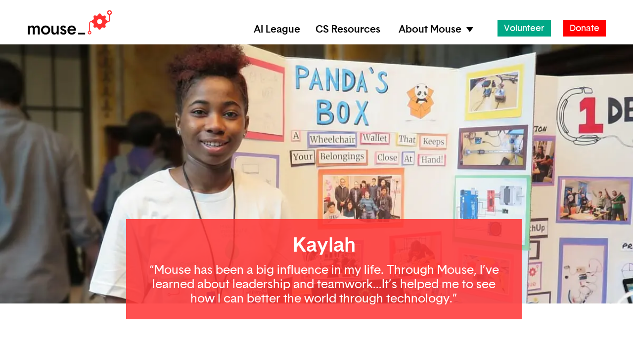

--- FILE ---
content_type: text/html; charset=UTF-8
request_url: https://mouse.org/story/kaylah
body_size: 7686
content:
<!doctype html>
<html class="no-js" lang="en">
	<head>
		<meta charset="utf-8" />
		<meta name="viewport" content="width=device-width, initial-scale=1.0" />

		<link rel="icon" href="/styles/img/mouse_favicon_32x32.png" sizes="32x32">

		<link rel="stylesheet" href="/styles/css/MyFontsWebfontsKit.css" />
		<link rel="stylesheet" href="https://maxcdn.bootstrapcdn.com/font-awesome/4.5.0/css/font-awesome.min.css">
		<link rel="stylesheet" href="/styles/css/main.css" />
		<link rel="stylesheet" href="https://cdnjs.cloudflare.com/ajax/libs/motion-ui/1.1.1/motion-ui.min.css" />
		<script src="/styles/js/modl_top_min.js"></script>
		
				<!-- Facebook Pixel Code -->
		<script>
		!function(f,b,e,v,n,t,s){if(f.fbq)return;n=f.fbq=function(){n.callMethod?
		n.callMethod.apply(n,arguments):n.queue.push(arguments)};if(!f._fbq)f._fbq=n;
		n.push=n;n.loaded=!0;n.version='2.0';n.queue=[];t=b.createElement(e);t.async=!0;
		t.src=v;s=b.getElementsByTagName(e)[0];s.parentNode.insertBefore(t,s)}(window,
		document,'script','https://connect.facebook.net/en_US/fbevents.js');

		fbq('init', '180647628978451');
		fbq('track', 'PageView');</script>
		<noscript><img height='1' width='1' style='display:none'
		src='https://www.facebook.com/tr?id=180647628978451&ev=PageView&noscript=1'
		/></noscript>
		<!-- End Facebook Pixel Code -->

			<title>Mouse | Kaylah</title><meta name="generator" content="SEOmatic">
<meta name="keywords" content="stem, youth development, digital media, technology in schools, edtech">
<meta name="description" content="Mouse is a national youth development nonprofit that empowers students to create with technology, solve real problems and make meaningful change in our…">
<meta name="referrer" content="no-referrer-when-downgrade">
<meta name="robots" content="all">
<meta content="mouse.org" property="fb:profile_id">
<meta content="43579358609" property="fb:app_id">
<meta content="en_US" property="og:locale">
<meta content="Mouse" property="og:site_name">
<meta content="website" property="og:type">
<meta content="https://mouse.org/story/kaylah" property="og:url">
<meta content="Kaylah" property="og:title">
<meta content="Mouse is a national youth development nonprofit that empowers students to create with technology, solve real problems and make meaningful change in our…" property="og:description">
<meta content="https://mouse-design.transforms.svdcdn.com/production/assets/general/Kaylah-1200x525-tpng.jpg?w=1200&amp;h=630&amp;q=82&amp;auto=format&amp;fit=crop&amp;dm=1466703905&amp;s=0aa5345f28c9dd0f21f579f29bb5f5f1" property="og:image">
<meta content="1200" property="og:image:width">
<meta content="630" property="og:image:height">
<meta content="https://www.instagram.com/mouse_org/" property="og:see_also">
<meta content="https://www.youtube.com/user/mouseclips" property="og:see_also">
<meta content="https://plus.google.com/+mouseorg" property="og:see_also">
<meta content="mouse" property="og:see_also">
<meta content="https://www.facebook.com/mouse.org" property="og:see_also">
<meta content="https://twitter.com/mouse_org" property="og:see_also">
<meta name="twitter:card" content="summary_large_image">
<meta name="twitter:site" content="@mouse_org">
<meta name="twitter:creator" content="@mouse_org">
<meta name="twitter:title" content="Kaylah">
<meta name="twitter:description" content="Mouse is a national youth development nonprofit that empowers students to create with technology, solve real problems and make meaningful change in our…">
<meta name="twitter:image" content="https://mouse-design.transforms.svdcdn.com/production/assets/general/Kaylah-1200x525-tpng.jpg?w=800&amp;h=418&amp;q=82&amp;auto=format&amp;fit=crop&amp;dm=1466703905&amp;s=421ac880caaa4bf59f939208e43656aa">
<meta name="twitter:image:width" content="800">
<meta name="twitter:image:height" content="418">
<link href="https://mouse.org/story/kaylah" rel="canonical">
<link href="https://mouse.org/" rel="home">
<link type="text/plain" href="https://mouse.org/humans.txt" rel="author"></head>

  <body class="story">
								<!-- Google Tag Manager -->
<noscript><iframe src="//www.googletagmanager.com/ns.html?id=GTM-MSSXJ5&gtm_auth=BbrjmIS3f910rYe7ktsijw&gtm_preview=env-1&gtm_cookies_win=x"
height="0" width="0" style="display:none;visibility:hidden"></iframe></noscript>
<script>(function(w,d,s,l,i){w[l]=w[l]||[];w[l].push({'gtm.start':
new Date().getTime(),event:'gtm.js'});var f=d.getElementsByTagName(s)[0],
j=d.createElement(s),dl=l!='dataLayer'?'&l='+l:'';j.async=true;j.src=
'//www.googletagmanager.com/gtm.js?id='+i+dl+'&gtm_auth=BbrjmIS3f910rYe7ktsijw&gtm_preview=env-1&gtm_cookies_win=x';f.parentNode.insertBefore(j,f);
})(window,document,'script','dataLayer','GTM-MSSXJ5');</script>
<!-- End Google Tag Manager -->
		
		

    
		<header>
			  
<div class="masthead__bg">
  <div class="row masthead">
    <div class="small-5 medium-3 columns">
      <a href="https://mouse.org/">
                <img src="/styles/img/mouse_logo_gear_2x.png" alt="Mouse" class="masthead-logo">
              </a>
    </div>
    <div class="small-7 medium-9 text-right columns">
      <nav>
  <div class="menu__external">
    <ul>
      <li><a href="/aileague">AI League</a></li>
      <li><a href="/courses">CS Resources</a></li>
    </ul>
  </div>
  <div id="mouse-nav">
    <div class="menu-controls">
      <div class="notToggledControls">
        <a tabindex="0" class="toggle-menu">
          <img src="/styles/img/nav-bars.png" alt="Menu" class="nav-bars">
          <span class="toggle-text"></span>
          <span class="menu-close">X</span>
        </a>
      </div>
    </div>
    <div class="menu-body">
      <ul class="menu">


      
                            <li>
            <a href="/about">About Us</a>
                        <ul>
                            <li><a href="/history">Our History</a></li>
                            <li><a href="/job-openings">Job Openings</a></li>
                            <li><a href="/news">News</a></li>
                          </ul>
                      </li>
                  
      
                            <li>
            <a href="/work">Our Work</a>
                        <ul>
                            <li><a href="/aileague">AI League</a></li>
                            <li><a href="/courses">Mouse Create</a></li>
                          </ul>
                      </li>
                  
      
                            <li>
            <a href="/give">Support Mouse</a>
                        <ul>
                            <li><a href="/give">Give</a></li>
                            <li><a href="/supporters">Supporters</a></li>
                            <li><a href="/mouse-financial-information">Financials</a></li>
                            <li><a href="/volunteer">Volunteer</a></li>
                          </ul>
                      </li>
                  
      
                            <li>
            <a href="/contact">Contact</a>
                      </li>
                  
            </ul>
      <div class="donate">
        <a href="/donate"><img src="/styles/img/donate-menu.png" alt="Donate" /></a>
      </div>
      <div class="connect">
        <h4>Connect With Us</h4>
        <ul class="social">
  <li><a href="https://x.com/mouse_org" target="_blank"><img src="/styles/img/footer-icon-x.png" alt="X/Twitter" /></a></li>
  <li><a href="https://www.facebook.com/mouse.org" target="_blank"><img src="/styles/img/facebook.png" alt="facebook" /></a></li>
  <li><a href="https://www.linkedin.com/company/mouse-org" target="_blank"><img src="/styles/img/linkedin.png" alt="LinkedIn" /></a></li>
  <li><a href="https://www.instagram.com/mouse_org/" target="_blank"><img src="/styles/img/instagram.png" alt="Instagram+" /></a></li>
  <li><a href="https://www.youtube.com/mouse_org" target="_blank"><img src="/styles/img/youtube.png" alt="YouTube" /></a></li>
  <li><a href="https://mouseorg.smugmug.com/" target="_blank"><img src="/styles/img/footer-icon-smugmug.png" alt="SmugMug" /></a></li>
</ul>
      </div>
    </div> <!-- eo menu-body -->
  </div>
  <div style="display: flex;">
    <a href="https://mouse.org//volunteer" style="background-color: #00A886;" class="btn-donate show-for-medium">Volunteer</a>
    <a href="https://mouse.org/donate" class="btn-donate">Donate</a>
  </div>
</nav>
    </div>
  </div>
</div>

<div class="masthead-wrapper"  data-interchange="[https://mouse-design.transforms.svdcdn.com/production/assets/general/Kaylah1200x525.jpg?w=1024&amp;q=100&amp;fm=jpg&amp;fit=crop&amp;crop=top&amp;dm=1467298426&amp;s=26e172242fd71b4582b97920bdee0225, small], [https://mouse-design.transforms.svdcdn.com/production/assets/general/Kaylah1200x525.jpg?w=1024&amp;q=100&amp;fm=jpg&amp;fit=crop&amp;crop=top&amp;dm=1467298426&amp;s=26e172242fd71b4582b97920bdee0225, medium], [https://mouse-design.transforms.svdcdn.com/production/assets/general/Kaylah1200x525.jpg?w=1200&amp;h=525&amp;auto=compress%2Cformat&amp;fit=crop&amp;dm=1467298426&amp;s=c3d4568ecebc206e2132fea75d183d7c, large]">
  <div class="row">
    <div class="small-12 medium-10 large-8 medium-centered columns summary">
      <div class="masthead-summary">
        <h1>Kaylah</h1>
												<p>“Mouse has been a big influence in my life.  Through Mouse, I’ve learned about leadership and teamwork...It’s helped me to see how I can better the world through technology.”</p>
				      </div>
    </div>
  </div>
</div>
		</header>

		<main>
			
<div class="row">
  <div class="small-12 medium-10 large-8 medium-centered columns">

    


<div class="cb">

	
	
	
    <ul><li><strong class="redactor-inline-converted">Mouse Alum</strong>, Hudson High School of Learning Technologies;&nbsp;New York City College of Technology</li><li><strong class="redactor-inline-converted">Mouse Digital Portfolio</strong>: &nbsp;Able Racer, Joy to the Key, Panda's Box</li><li><strong>Apprenticeships</strong>: &nbsp;WNET, Partnership for Afterschool Education (PASE), Gadgiteration</li></ul>

	
	

	

	
	
  
	

	
	

			<h3 class="cbHeader">What is the role of the Mouse students at Hudson?</h3>
	
	
	
	

	

	
	
  
	

	
	

	
	
	
    <p>According to Kaylah <strong class="redactor-inline-converted">“Mouse is at the heart of our school -- it’s where everything is at.” </strong>She views Mouse as the place to have fun and learn something new. &nbsp;At Hudson, students rely on technology for learning. <strong>&nbsp;“We manage all the laptops and make sure they are always working. &nbsp;We keep the school alive so that everyone can do their work at school.”</strong></p>

	
	

	

	
	
  
	

	
	

	
	
	
	

	

	
	
  
	

	
	

			<h3 class="cbHeader">What are some of the skills you have developed through being involved with Mouse?</h3>
	
	
	
	

	

	
	
  
	

	
	

	
	
	
    <p>Kaylah credits Mouse with helping her to grow as a leader. &nbsp;“<strong class="redactor-inline-converted">Learning to be a leader is not telling people what to do. &nbsp;It’s being part of the team, taking initiative and bringing everyone together.”</strong> &nbsp;She also feels that she has strongly enhanced her presentation skills. &nbsp;<strong class="redactor-inline-converted">“Everyone hears things differently. &nbsp;I’ve learned how to project my voice, speak louder and talk slower."</strong></p>
<p>Mouse has also sparked Kaylah’s creativity. &nbsp;<strong>“Some schools do not let you use your creative mind. &nbsp;Mouse makes it possible for kids to think about stuff and make it. Through Mouse, I found a new love of making everything by hand.” &nbsp;</strong></p>

	
	

	

	
	
  
	

	
	

			<h3 class="cbHeader">What has been the impact of being a member of our Design League?</h3>
	
	
	
	

	

	
	
  
	

	
	

	
	
	
    <p>Kaylah has discovered her interests in using technology to help others. &nbsp;<strong class="redactor-inline-converted">“People usually think more about themselves. Through my involvement with Mouse, I think about how I can make new technology that can help other people.”</strong> &nbsp;In working with individuals with cerebral palsy, Kaylah deepened her understanding of the challenges others face. <strong>“A lot of people need help with everyday living. Now I think, how can we make new technology that can help people. &nbsp;I never thought about this until Mouse.” &nbsp;</strong></p>

	
	

	

	
	
  
	

	
	

			<h3 class="cbHeader">What are your next steps after graduation?</h3>
	
	
	
	

	

	
	
  
	

	
	

	
	
	
    <p>Kaylah is attending the New York City College of Technology (City Tech) studying Computer Information System Security.&nbsp; She is especially interested in security and application development. &nbsp;<strong>“I think about how I can help people with security problems and how I can better the world from hackers. &nbsp;Almost our entire lives are now on computers. &nbsp;I want to play a part in helping others to keep their information safe."</strong></p>

	
	

	

	
	
  
	

	
	
</div>



  </div>
</div>

		</main>

	
	<div class="block__connect">
		<div class="row">
			<div class="medium-4 columns">
				<h2>Connect With Us</h2>
				<div class="block__connect__overview">Connect with our community of educators, connect with our Mouse family members, and more.</div>
			</div>
			<div class="medium-8 columns">
				<ul class="social">
    <li><a href="https://x.com/mouse_org" target="_blank"><img src="/styles/img/cta-icon-x.png" alt="X/Twitter" /></a></li>
    <li><a href="https://www.facebook.com/mouse.org" target="_blank"><img src="/styles/img/facebook_red.png" alt="facebook" /></a></li>
    <li><a href="https://www.linkedin.com/company/mouse-org" target="_blank"><img src="/styles/img/linkedin_red.png" alt="LinkedIn" /></a></li>
    <li><a href="https://www.instagram.com/mouse_org/" target="_blank"><img src="/styles/img/ig_red.png" alt="Instagram" /></a></li>
    <li><a href="https://www.youtube.com/mouse_org" target="_blank"><img src="/styles/img/youtube_red.png" alt="YouTube" /></a></li>
    <li><a href="https://mouseorg.smugmug.com/" target="_blank"><img src="/styles/img/cta-smugmug.png" alt="SmugMug" /></a></li>
</ul>			</div>
		</div>
	</div>

    <footer>

		<div class="row">
			<div class="small-12 columns">
				<a href="https://mouse.org/"><img class="footer-logo" src="/styles/img/mouse_logo_gear_wht.png" alt="Mouse" /></a>
			</div>
		</div>

		<div class="row">
	        <div class="small-12 medium-3 large-3 column">
				<ul class="menu">
										<li><a href="/about">About</a></li>
										<li><a href="/work">Work</a></li>
										<li><a href="/join">Join</a></li>
										<li><a href="/give">Give</a></li>
										<li><a href="/news">News</a></li>
										<li><a href="/supporters">Supporters</a></li>
										<li><a href="/mouse-financial-information">Financials</a></li>
										<li><a href="/contact">Contact</a></li>
									</ul>
	        </div>

	        <div class="small-12 medium-5 large-4 columns">
	        	<div class="connectWrap">
							<h3>Join Our E-Mail List</h3>


							<!-- Begin Mailchimp Signup Form -->
							<div id="mc_embed_signup">
							<form action="https://mouse.us20.list-manage.com/subscribe/post?u=998aeb131c47b0897189738a8&amp;id=2e9cca8bee" method="post" id="mc-embedded-subscribe-form" name="mc-embedded-subscribe-form" class="validate" target="_blank" novalidate>
									<div id="mc_embed_signup_scroll">
								<div class="input-group">
									<label for="mce-EMAIL" style="position: absolute; width: 1px; height: 1px; padding: 0; margin: -1px; overflow: hidden; clip: rect(0, 0, 0, 0); white-space: nowrap; border-width: 0;">Email Address </label>
									<input type="email" value="" name="EMAIL" class="input-group-field" id="mce-EMAIL">
									<div id="mce-responses" class="clear">
										<div class="response" id="mce-error-response" style="display:none"></div>
										<div class="response" id="mce-success-response" style="display:none"></div>
									</div>
									<!-- real people should not fill this in and expect good things - do not remove this or risk form bot signups-->
									<div style="position: absolute; left: -5000px;" aria-hidden="true"><input type="text" name="b_998aeb131c47b0897189738a8_2e9cca8bee" tabindex="-1" value=""></div>
									<div class="input-group-button">
										<input type="submit" value="Sign Up" name="subscribe" id="mc-embedded-subscribe" class="button signup">
									</div>
								</div>
							</form>
							</div>

							<!--End mc_embed_signup-->
							<hr/>
							<ul class="social">
  <li><a href="https://x.com/mouse_org" target="_blank"><img src="/styles/img/footer-icon-x.png" alt="X/Twitter" /></a></li>
  <li><a href="https://www.facebook.com/mouse.org" target="_blank"><img src="/styles/img/facebook.png" alt="facebook" /></a></li>
  <li><a href="https://www.linkedin.com/company/mouse-org" target="_blank"><img src="/styles/img/linkedin.png" alt="LinkedIn" /></a></li>
  <li><a href="https://www.instagram.com/mouse_org/" target="_blank"><img src="/styles/img/instagram.png" alt="Instagram+" /></a></li>
  <li><a href="https://www.youtube.com/mouse_org" target="_blank"><img src="/styles/img/youtube.png" alt="YouTube" /></a></li>
  <li><a href="https://mouseorg.smugmug.com/" target="_blank"><img src="/styles/img/footer-icon-smugmug.png" alt="SmugMug" /></a></li>
</ul>
						</div>
	        </div>

					</div>

	        <div class="small-12 medium-4 large-5 columns">
						<div class="footerSupport">
							<h3>Support Mouse</h3>
							<a class="button donate" href="https://mouse.org/donate">Donate</a>

							<hr/>
							<form action="https://mouse.org/search" id="subForm">
								<div class="input-group">
									<input class="input-group-field" type="search" name="q">
									<div class="input-group-button">
										<input type="submit" class="button signup" value="Search">
									</div>
								</div>
							</form>
						</div>
	        </div>
      </div>

      <div class="row">
		<div class="small-12 large-push-3 large-7 columns footer__logos">
			<hr>
																<a href="https://www.charitynavigator.org/ein/133973196" target="_blank"><img src="https://mouse-design.files.svdcdn.com/production/assets/general/four-star-rating-badge-1.svg?dm=1686772813" alt="Charity Navigator 4 star 2023"></a>																<a href="https://www.guidestar.org/profile/13-3973196" target="_blank"><img src="https://mouse-design.transforms.svdcdn.com/production/assets/general/Home/candid-seal-gold-2023.png?w=522&amp;h=522&amp;auto=compress%2Cformat&amp;fit=crop&amp;dm=1737663558&amp;s=dedcdc398ef06258f3c04616e0545704" alt="Candid seal gold 2023"></a>																<a href="https://www.nyscate.org/NYSCATE/About-Us/Corporate-Council-Member-Pages/Mouse.aspx" target="_blank"><img src="https://mouse-design.transforms.svdcdn.com/production/assets/general/CC-Logo_2022-23_final.png?w=763&amp;h=763&amp;auto=compress%2Cformat&amp;fit=crop&amp;dm=1683577046&amp;s=5c896af096d59c7ab032c220d732069f" alt="CC Logo 2022 23 final"></a>								</div>
      	<div class="small-12 large-pull-9 large-3 columns">
			<div class="legal">
				&copy; 2026 Mouse<br>
				<ul class="legal-menu">
										<li><a href="/terms">Terms</a></li>
										<li><a href="/privacy">Privacy</a></li>
									</ul>
			</div>
		</div>
      </div>

    </footer>
    <!--  End Footer Section  -->

		<script
			type="text/javascript"
			src="https://www.google.com/recaptcha/api.js?render=explicit"></script>

        <script src="/styles/js/modl_bottom_min.js"></script>
    		<script>
		$(document).foundation();
		</script>
  <script type="application/ld+json">{"@context":"https://schema.org","@graph":[{"@type":"WebPage","author":{"@id":"https://mouse.org#identity"},"copyrightHolder":{"@id":"https://mouse.org#identity"},"copyrightYear":"2016","creator":{"@id":"#creator"},"dateCreated":"2016-06-17T17:03:41-04:00","dateModified":"2017-11-20T20:03:05-05:00","datePublished":"2016-06-27T13:46:00-04:00","description":"Mouse is a national youth development nonprofit that empowers students to create with technology, solve real problems and make meaningful change in our world.","headline":"Kaylah","image":{"@type":"ImageObject","url":"https://mouse-design.transforms.svdcdn.com/production/assets/general/Kaylah-1200x525-tpng.jpg?w=1200&h=630&q=82&auto=format&fit=crop&dm=1466703905&s=0aa5345f28c9dd0f21f579f29bb5f5f1"},"inLanguage":"en-us","mainEntityOfPage":"https://mouse.org/story/kaylah","name":"Kaylah","publisher":{"@id":"#creator"},"url":"https://mouse.org/story/kaylah"},{"@id":"https://mouse.org#identity","@type":"EducationalOrganization","address":{"@type":"PostalAddress","addressCountry":"United States","addressRegion":"New YOrk","postalCode":"10004","streetAddress":"55 Broad Street, 16th floor"},"alternateName":"Mouse, Inc.","description":"Mouse is a national youth development nonprofit that empowers all students to created with technology to solve real problems and make meaningful change in the world.","email":"info@mouse.org","geo":{"@type":"GeoCoordinates","latitude":"40.7052927","longitude":"-74.0108765"},"name":"Mouse","sameAs":["https://twitter.com/mouse_org","https://www.facebook.com/mouse.org","mouse","https://plus.google.com/+mouseorg","https://www.youtube.com/user/mouseclips","https://www.instagram.com/mouse_org/"],"telephone":"(646) 574-6446","url":"https://mouse.org"},{"@id":"#creator","@type":"Organization"},{"@type":"BreadcrumbList","description":"Breadcrumbs list","itemListElement":[{"@type":"ListItem","item":"https://mouse.org/","name":"Home Page","position":1},{"@type":"ListItem","item":"https://mouse.org/story","name":"Mouse Stories","position":2},{"@type":"ListItem","item":"https://mouse.org/story/kaylah","name":"Kaylah","position":3}],"name":"Breadcrumbs"}]}</script><script>window.SERVD_CSRF_TOKEN_NAME = "CRAFT_CSRF_TOKEN";
                function injectCSRF() {
                    var inputs = document.getElementsByName(window.SERVD_CSRF_TOKEN_NAME);
                    var len = inputs.length;
                    if (len > 0) {
                        var xhr = new XMLHttpRequest();
                        xhr.onload = function () {
                            if (xhr.status >= 200 && xhr.status <= 299) {
                                var tokenInfo = JSON.parse(this.responseText);
                                window.csrfTokenValue = tokenInfo.token;
                                window.csrfTokenName = tokenInfo.name;
                                for (var i=0; i<len; i++) {
                                    inputs[i].setAttribute("value", tokenInfo.token);
                                }
                                window.dispatchEvent( new CustomEvent("servd.csrfloaded", {detail: {token: tokenInfo.token}}) );
                            } else {
                                window.dispatchEvent( new CustomEvent("servd.csrffailed") );
                            }

                        };
                        xhr.open("GET", "https://mouse.org/index.php/actions/servd-asset-storage/csrf-token/get-token");
                        xhr.send();
                    }
                }
                setTimeout(function(){
                    if (!window.SERVD_MANUAL_CSRF_LOAD) {
                        injectCSRF();
                    }
                }, 50);</script></body>
</html>

--- FILE ---
content_type: text/css
request_url: https://mouse.org/styles/css/MyFontsWebfontsKit.css
body_size: 320
content:
/**
 * @license
 * MyFonts Webfont Build ID 3167471, 2016-02-07T21:13:58-0500
 *
 * The fonts listed in this notice are subject to the End User License
 * Agreement(s) entered into by the website owner. All other parties are
 * explicitly restricted from using the Licensed ../fonts(s).
 *
 * You may obtain a valid license at the URLs below.
 *
 * Webfont: Basetica-Bold by Nonpareille
 * URL: http://www.myfonts.com/fonts/nonpareille/basetica/bold/
 *
 * Webfont: Basetica-Medium by Nonpareille
 * URL: http://www.myfonts.com/fonts/nonpareille/basetica/medium/
 *
 * Webfont: Basetica-Regular by Nonpareille
 * URL: http://www.myfonts.com/fonts/nonpareille/basetica/regular/
 *
 * Webfont: Basetica-Italic by Nonpareille
 * URL: http://www.myfonts.com/fonts/nonpareille/basetica/italic/
 *
 *
 * License: http://www.myfonts.com/viewlicense?type=web&buildid=3167471
 * Licensed pageviews: 10,000
 * ../fonts copyright: Copyright (c) 2014 by Nonpareille / Matthieu Cortat. All rights reserved.
 *
 * © 2016 MyFonts Inc
*/


/* @import must be at top of file, otherwise CSS will not work */
/* @import url("//hello.myfonts.net/count/3054ef"); */


@font-face {font-family: 'Basetica-Bold';src: url('../fonts/3054EF_0_0.eot');src: url('../fonts/3054EF_0_0.eot?#iefix') format('embedded-opentype'),url('../fonts/3054EF_0_0.woff2') format('woff2'),url('../fonts/3054EF_0_0.woff') format('woff'),url('../fonts/3054EF_0_0.ttf') format('truetype');}


@font-face {font-family: 'Basetica-Medium';src: url('../fonts/3054EF_1_0.eot');src: url('../fonts/3054EF_1_0.eot?#iefix') format('embedded-opentype'),url('../fonts/3054EF_1_0.woff2') format('woff2'),url('../fonts/3054EF_1_0.woff') format('woff'),url('../fonts/3054EF_1_0.ttf') format('truetype');}


@font-face {font-family: 'Basetica-Regular';src: url('../fonts/3054EF_2_0.eot');src: url('../fonts/3054EF_2_0.eot?#iefix') format('embedded-opentype'),url('../fonts/3054EF_2_0.woff2') format('woff2'),url('../fonts/3054EF_2_0.woff') format('woff'),url('../fonts/3054EF_2_0.ttf') format('truetype');}


@font-face {font-family: 'Basetica-Italic';src: url('../fonts/3054EF_3_0.eot');src: url('../fonts/3054EF_3_0.eot?#iefix') format('embedded-opentype'),url('../fonts/3054EF_3_0.woff2') format('woff2'),url('../fonts/3054EF_3_0.woff') format('woff'),url('../fonts/3054EF_3_0.ttf') format('truetype');}


--- FILE ---
content_type: text/css
request_url: https://mouse.org/styles/css/main.css
body_size: 21036
content:
@CHARSET "ISO-8859-1";html,body,div,span,applet,object,iframe,h1,h2,h3,h4,h5,h6,p,blockquote,pre,a,abbr,acronym,address,big,cite,code,del,dfn,em,img,ins,kbd,q,s,samp,small,strike,strong,sub,sup,tt,var,b,u,i,center,dl,dt,dd,ol,ul,li,fieldset,form,label,legend,table,caption,tbody,tfoot,thead,tr,th,td,article,aside,canvas,details,embed,figure,figcaption,footer,header,hgroup,menu,nav,output,ruby,section,summary,time,mark,audio,video{margin:0;padding:0;border:0;font-size:100%;font:inherit;vertical-align:baseline}article,aside,details,figcaption,figure,footer,header,hgroup,menu,nav,section{display:block}body{line-height:1}ol,ul{list-style:none}blockquote,q{quotes:none}blockquote:before,blockquote:after{content:'';content:none}q:before,q:after{content:'';content:none}table{border-collapse:collapse;border-spacing:0}.slick-slider{position:relative;display:block;box-sizing:border-box;-webkit-touch-callout:none;-webkit-user-select:none;-moz-user-select:none;-ms-user-select:none;user-select:none;-ms-touch-action:pan-y;touch-action:pan-y;-webkit-tap-highlight-color:transparent}.slick-list{position:relative;overflow:hidden;display:block;margin:0;padding:0}.slick-list:focus{outline:none}.slick-list.dragging{cursor:pointer;cursor:hand}.slick-slider .slick-track,.slick-slider .slick-list{-ms-transform:translate3d(0, 0, 0);transform:translate3d(0, 0, 0)}.slick-track{position:relative;left:0;top:0;display:block}.slick-track:before,.slick-track:after{content:"";display:table}.slick-track:after{clear:both}.slick-loading .slick-track{visibility:hidden}.slick-slide{float:left;height:100%;min-height:1px;display:none}[dir="rtl"] .slick-slide{float:right}.slick-slide img{display:block}.slick-slide.slick-loading img{display:none}.slick-slide.dragging img{pointer-events:none}.slick-initialized .slick-slide{display:block}.slick-loading .slick-slide{visibility:hidden}.slick-vertical .slick-slide{display:block;height:auto;border:1px solid transparent}.slick-arrow.slick-hidden{display:none}/*! normalize.css v3.0.3 | MIT License | github.com/necolas/normalize.css */html{font-family:sans-serif;-ms-text-size-adjust:100%;-webkit-text-size-adjust:100%}body{margin:0}article,aside,details,figcaption,figure,footer,header,hgroup,main,menu,nav,section,summary{display:block}audio,canvas,progress,video{display:inline-block;vertical-align:baseline}audio:not([controls]){display:none;height:0}[hidden],template{display:none}a{background-color:transparent}a:active,a:hover{outline:0}abbr[title]{border-bottom:1px dotted}b,strong{font-weight:bold}dfn{font-style:italic}h1{font-size:2em;margin:0.67em 0}mark{background:#ff0;color:#000}small{font-size:80%}sub,sup{font-size:75%;line-height:0;position:relative;vertical-align:baseline}sup{top:-0.5em}sub{bottom:-0.25em}img{border:0}svg:not(:root){overflow:hidden}figure{margin:1em 40px}hr{box-sizing:content-box;height:0}pre{overflow:auto}code,kbd,pre,samp{font-family:monospace, monospace;font-size:1em}button,input,optgroup,select,textarea{color:inherit;font:inherit;margin:0}button{overflow:visible}button,select{text-transform:none}button,html input[type="button"],input[type="reset"],input[type="submit"]{-webkit-appearance:button;cursor:pointer}button[disabled],html input[disabled]{cursor:default}button::-moz-focus-inner,input::-moz-focus-inner{border:0;padding:0}input{line-height:normal}input[type="checkbox"],input[type="radio"]{box-sizing:border-box;padding:0}input[type="number"]::-webkit-inner-spin-button,input[type="number"]::-webkit-outer-spin-button{height:auto}input[type="search"]{-webkit-appearance:textfield;box-sizing:content-box}input[type="search"]::-webkit-search-cancel-button,input[type="search"]::-webkit-search-decoration{-webkit-appearance:none}legend{border:0;padding:0}textarea{overflow:auto}optgroup{font-weight:bold}table{border-collapse:collapse;border-spacing:0}td,th{padding:0}.foundation-mq{font-family:"small=0em&medium=40em&large=64em&xlarge=75em&xxlarge=90em"}html{font-size:100%;box-sizing:border-box}*,*:before,*:after{box-sizing:inherit}body{padding:0;margin:0;font-family:"Helvetica Neue",Helvetica,Roboto,Arial,sans-serif;font-weight:normal;line-height:1.5;color:#000;background:#fff;-webkit-font-smoothing:antialiased;-moz-osx-font-smoothing:grayscale}img{max-width:100%;height:auto;-ms-interpolation-mode:bicubic;display:inline-block;vertical-align:middle}textarea{height:auto;min-height:50px;border-radius:0}select{width:100%;border-radius:0}#map_canvas img,#map_canvas embed,#map_canvas object,.map_canvas img,.map_canvas embed,.map_canvas object,.mqa-display img,.mqa-display embed,.mqa-display object{max-width:none !important}button{-webkit-appearance:none;-moz-appearance:none;background:transparent;padding:0;border:0;border-radius:0;line-height:1}.is-visible{display:block !important}.is-hidden{display:none !important}.row{max-width:75rem;margin-left:auto;margin-right:auto}.row::before,.row::after{content:' ';display:table}.row::after{clear:both}.row.collapse>.column,.row.collapse>.columns{padding-left:0;padding-right:0}.row .row{margin-left:-.625rem;margin-right:-.625rem}@media screen and (min-width: 40em){.row .row{margin-left:-.9375rem;margin-right:-.9375rem}}.row .row.collapse{margin-left:0;margin-right:0}.row.expanded{max-width:none}.row.expanded .row{margin-left:auto;margin-right:auto}.column,.columns{padding-left:.625rem;padding-right:.625rem;width:100%;float:left}@media screen and (min-width: 40em){.column,.columns{padding-left:.9375rem;padding-right:.9375rem}}.column:last-child:not(:first-child),.columns:last-child:not(:first-child){float:right}.column.end:last-child:last-child,.end.columns:last-child:last-child{float:left}.column.row.row,.row.row.columns{float:none}.row .column.row.row,.row .row.row.columns{padding-left:0;padding-right:0;margin-left:0;margin-right:0}.small-1{width:8.33333%}.small-push-1{position:relative;left:8.33333%}.small-pull-1{position:relative;left:-8.33333%}.small-offset-0{margin-left:0%}.small-2{width:16.66667%}.small-push-2{position:relative;left:16.66667%}.small-pull-2{position:relative;left:-16.66667%}.small-offset-1{margin-left:8.33333%}.small-3{width:25%}.small-push-3{position:relative;left:25%}.small-pull-3{position:relative;left:-25%}.small-offset-2{margin-left:16.66667%}.small-4{width:33.33333%}.small-push-4{position:relative;left:33.33333%}.small-pull-4{position:relative;left:-33.33333%}.small-offset-3{margin-left:25%}.small-5{width:41.66667%}.small-push-5{position:relative;left:41.66667%}.small-pull-5{position:relative;left:-41.66667%}.small-offset-4{margin-left:33.33333%}.small-6{width:50%}.small-push-6{position:relative;left:50%}.small-pull-6{position:relative;left:-50%}.small-offset-5{margin-left:41.66667%}.small-7{width:58.33333%}.small-push-7{position:relative;left:58.33333%}.small-pull-7{position:relative;left:-58.33333%}.small-offset-6{margin-left:50%}.small-8{width:66.66667%}.small-push-8{position:relative;left:66.66667%}.small-pull-8{position:relative;left:-66.66667%}.small-offset-7{margin-left:58.33333%}.small-9{width:75%}.small-push-9{position:relative;left:75%}.small-pull-9{position:relative;left:-75%}.small-offset-8{margin-left:66.66667%}.small-10{width:83.33333%}.small-push-10{position:relative;left:83.33333%}.small-pull-10{position:relative;left:-83.33333%}.small-offset-9{margin-left:75%}.small-11{width:91.66667%}.small-push-11{position:relative;left:91.66667%}.small-pull-11{position:relative;left:-91.66667%}.small-offset-10{margin-left:83.33333%}.small-12{width:100%}.small-offset-11{margin-left:91.66667%}.small-up-1>.column,.small-up-1>.columns{width:100%;float:left}.small-up-1>.column:nth-of-type(1n),.small-up-1>.columns:nth-of-type(1n){clear:none}.small-up-1>.column:nth-of-type(1n+1),.small-up-1>.columns:nth-of-type(1n+1){clear:both}.small-up-1>.column:last-child,.small-up-1>.columns:last-child{float:left}.small-up-2>.column,.small-up-2>.columns{width:50%;float:left}.small-up-2>.column:nth-of-type(1n),.small-up-2>.columns:nth-of-type(1n){clear:none}.small-up-2>.column:nth-of-type(2n+1),.small-up-2>.columns:nth-of-type(2n+1){clear:both}.small-up-2>.column:last-child,.small-up-2>.columns:last-child{float:left}.small-up-3>.column,.small-up-3>.columns{width:33.33333%;float:left}.small-up-3>.column:nth-of-type(1n),.small-up-3>.columns:nth-of-type(1n){clear:none}.small-up-3>.column:nth-of-type(3n+1),.small-up-3>.columns:nth-of-type(3n+1){clear:both}.small-up-3>.column:last-child,.small-up-3>.columns:last-child{float:left}.small-up-4>.column,.small-up-4>.columns{width:25%;float:left}.small-up-4>.column:nth-of-type(1n),.small-up-4>.columns:nth-of-type(1n){clear:none}.small-up-4>.column:nth-of-type(4n+1),.small-up-4>.columns:nth-of-type(4n+1){clear:both}.small-up-4>.column:last-child,.small-up-4>.columns:last-child{float:left}.small-up-5>.column,.small-up-5>.columns{width:20%;float:left}.small-up-5>.column:nth-of-type(1n),.small-up-5>.columns:nth-of-type(1n){clear:none}.small-up-5>.column:nth-of-type(5n+1),.small-up-5>.columns:nth-of-type(5n+1){clear:both}.small-up-5>.column:last-child,.small-up-5>.columns:last-child{float:left}.small-up-6>.column,.small-up-6>.columns{width:16.66667%;float:left}.small-up-6>.column:nth-of-type(1n),.small-up-6>.columns:nth-of-type(1n){clear:none}.small-up-6>.column:nth-of-type(6n+1),.small-up-6>.columns:nth-of-type(6n+1){clear:both}.small-up-6>.column:last-child,.small-up-6>.columns:last-child{float:left}.small-up-7>.column,.small-up-7>.columns{width:14.28571%;float:left}.small-up-7>.column:nth-of-type(1n),.small-up-7>.columns:nth-of-type(1n){clear:none}.small-up-7>.column:nth-of-type(7n+1),.small-up-7>.columns:nth-of-type(7n+1){clear:both}.small-up-7>.column:last-child,.small-up-7>.columns:last-child{float:left}.small-up-8>.column,.small-up-8>.columns{width:12.5%;float:left}.small-up-8>.column:nth-of-type(1n),.small-up-8>.columns:nth-of-type(1n){clear:none}.small-up-8>.column:nth-of-type(8n+1),.small-up-8>.columns:nth-of-type(8n+1){clear:both}.small-up-8>.column:last-child,.small-up-8>.columns:last-child{float:left}.small-collapse>.column,.small-collapse>.columns{padding-left:0;padding-right:0}.small-collapse .row{margin-left:0;margin-right:0}.small-uncollapse>.column,.small-uncollapse>.columns{padding-left:.625rem;padding-right:.625rem}.small-centered{float:none;margin-left:auto;margin-right:auto}.small-uncentered,.small-push-0,.small-pull-0{position:static;margin-left:0;margin-right:0;float:left}@media screen and (min-width: 40em){.medium-1{width:8.33333%}.medium-push-1{position:relative;left:8.33333%}.medium-pull-1{position:relative;left:-8.33333%}.medium-offset-0{margin-left:0%}.medium-2{width:16.66667%}.medium-push-2{position:relative;left:16.66667%}.medium-pull-2{position:relative;left:-16.66667%}.medium-offset-1{margin-left:8.33333%}.medium-3{width:25%}.medium-push-3{position:relative;left:25%}.medium-pull-3{position:relative;left:-25%}.medium-offset-2{margin-left:16.66667%}.medium-4{width:33.33333%}.medium-push-4{position:relative;left:33.33333%}.medium-pull-4{position:relative;left:-33.33333%}.medium-offset-3{margin-left:25%}.medium-5{width:41.66667%}.medium-push-5{position:relative;left:41.66667%}.medium-pull-5{position:relative;left:-41.66667%}.medium-offset-4{margin-left:33.33333%}.medium-6{width:50%}.medium-push-6{position:relative;left:50%}.medium-pull-6{position:relative;left:-50%}.medium-offset-5{margin-left:41.66667%}.medium-7{width:58.33333%}.medium-push-7{position:relative;left:58.33333%}.medium-pull-7{position:relative;left:-58.33333%}.medium-offset-6{margin-left:50%}.medium-8{width:66.66667%}.medium-push-8{position:relative;left:66.66667%}.medium-pull-8{position:relative;left:-66.66667%}.medium-offset-7{margin-left:58.33333%}.medium-9{width:75%}.medium-push-9{position:relative;left:75%}.medium-pull-9{position:relative;left:-75%}.medium-offset-8{margin-left:66.66667%}.medium-10{width:83.33333%}.medium-push-10{position:relative;left:83.33333%}.medium-pull-10{position:relative;left:-83.33333%}.medium-offset-9{margin-left:75%}.medium-11{width:91.66667%}.medium-push-11{position:relative;left:91.66667%}.medium-pull-11{position:relative;left:-91.66667%}.medium-offset-10{margin-left:83.33333%}.medium-12{width:100%}.medium-offset-11{margin-left:91.66667%}.medium-up-1>.column,.medium-up-1>.columns{width:100%;float:left}.medium-up-1>.column:nth-of-type(1n),.medium-up-1>.columns:nth-of-type(1n){clear:none}.medium-up-1>.column:nth-of-type(1n+1),.medium-up-1>.columns:nth-of-type(1n+1){clear:both}.medium-up-1>.column:last-child,.medium-up-1>.columns:last-child{float:left}.medium-up-2>.column,.medium-up-2>.columns{width:50%;float:left}.medium-up-2>.column:nth-of-type(1n),.medium-up-2>.columns:nth-of-type(1n){clear:none}.medium-up-2>.column:nth-of-type(2n+1),.medium-up-2>.columns:nth-of-type(2n+1){clear:both}.medium-up-2>.column:last-child,.medium-up-2>.columns:last-child{float:left}.medium-up-3>.column,.medium-up-3>.columns{width:33.33333%;float:left}.medium-up-3>.column:nth-of-type(1n),.medium-up-3>.columns:nth-of-type(1n){clear:none}.medium-up-3>.column:nth-of-type(3n+1),.medium-up-3>.columns:nth-of-type(3n+1){clear:both}.medium-up-3>.column:last-child,.medium-up-3>.columns:last-child{float:left}.medium-up-4>.column,.medium-up-4>.columns{width:25%;float:left}.medium-up-4>.column:nth-of-type(1n),.medium-up-4>.columns:nth-of-type(1n){clear:none}.medium-up-4>.column:nth-of-type(4n+1),.medium-up-4>.columns:nth-of-type(4n+1){clear:both}.medium-up-4>.column:last-child,.medium-up-4>.columns:last-child{float:left}.medium-up-5>.column,.medium-up-5>.columns{width:20%;float:left}.medium-up-5>.column:nth-of-type(1n),.medium-up-5>.columns:nth-of-type(1n){clear:none}.medium-up-5>.column:nth-of-type(5n+1),.medium-up-5>.columns:nth-of-type(5n+1){clear:both}.medium-up-5>.column:last-child,.medium-up-5>.columns:last-child{float:left}.medium-up-6>.column,.medium-up-6>.columns{width:16.66667%;float:left}.medium-up-6>.column:nth-of-type(1n),.medium-up-6>.columns:nth-of-type(1n){clear:none}.medium-up-6>.column:nth-of-type(6n+1),.medium-up-6>.columns:nth-of-type(6n+1){clear:both}.medium-up-6>.column:last-child,.medium-up-6>.columns:last-child{float:left}.medium-up-7>.column,.medium-up-7>.columns{width:14.28571%;float:left}.medium-up-7>.column:nth-of-type(1n),.medium-up-7>.columns:nth-of-type(1n){clear:none}.medium-up-7>.column:nth-of-type(7n+1),.medium-up-7>.columns:nth-of-type(7n+1){clear:both}.medium-up-7>.column:last-child,.medium-up-7>.columns:last-child{float:left}.medium-up-8>.column,.medium-up-8>.columns{width:12.5%;float:left}.medium-up-8>.column:nth-of-type(1n),.medium-up-8>.columns:nth-of-type(1n){clear:none}.medium-up-8>.column:nth-of-type(8n+1),.medium-up-8>.columns:nth-of-type(8n+1){clear:both}.medium-up-8>.column:last-child,.medium-up-8>.columns:last-child{float:left}.medium-collapse>.column,.medium-collapse>.columns{padding-left:0;padding-right:0}.medium-collapse .row{margin-left:0;margin-right:0}.medium-uncollapse>.column,.medium-uncollapse>.columns{padding-left:.9375rem;padding-right:.9375rem}.medium-centered{float:none;margin-left:auto;margin-right:auto}.medium-uncentered,.medium-push-0,.medium-pull-0{position:static;margin-left:0;margin-right:0;float:left}}@media screen and (min-width: 64em){.large-1{width:8.33333%}.large-push-1{position:relative;left:8.33333%}.large-pull-1{position:relative;left:-8.33333%}.large-offset-0{margin-left:0%}.large-2{width:16.66667%}.large-push-2{position:relative;left:16.66667%}.large-pull-2{position:relative;left:-16.66667%}.large-offset-1{margin-left:8.33333%}.large-3{width:25%}.large-push-3{position:relative;left:25%}.large-pull-3{position:relative;left:-25%}.large-offset-2{margin-left:16.66667%}.large-4{width:33.33333%}.large-push-4{position:relative;left:33.33333%}.large-pull-4{position:relative;left:-33.33333%}.large-offset-3{margin-left:25%}.large-5{width:41.66667%}.large-push-5{position:relative;left:41.66667%}.large-pull-5{position:relative;left:-41.66667%}.large-offset-4{margin-left:33.33333%}.large-6{width:50%}.large-push-6{position:relative;left:50%}.large-pull-6{position:relative;left:-50%}.large-offset-5{margin-left:41.66667%}.large-7{width:58.33333%}.large-push-7{position:relative;left:58.33333%}.large-pull-7{position:relative;left:-58.33333%}.large-offset-6{margin-left:50%}.large-8{width:66.66667%}.large-push-8{position:relative;left:66.66667%}.large-pull-8{position:relative;left:-66.66667%}.large-offset-7{margin-left:58.33333%}.large-9{width:75%}.large-push-9{position:relative;left:75%}.large-pull-9{position:relative;left:-75%}.large-offset-8{margin-left:66.66667%}.large-10{width:83.33333%}.large-push-10{position:relative;left:83.33333%}.large-pull-10{position:relative;left:-83.33333%}.large-offset-9{margin-left:75%}.large-11{width:91.66667%}.large-push-11{position:relative;left:91.66667%}.large-pull-11{position:relative;left:-91.66667%}.large-offset-10{margin-left:83.33333%}.large-12{width:100%}.large-offset-11{margin-left:91.66667%}.large-up-1>.column,.large-up-1>.columns{width:100%;float:left}.large-up-1>.column:nth-of-type(1n),.large-up-1>.columns:nth-of-type(1n){clear:none}.large-up-1>.column:nth-of-type(1n+1),.large-up-1>.columns:nth-of-type(1n+1){clear:both}.large-up-1>.column:last-child,.large-up-1>.columns:last-child{float:left}.large-up-2>.column,.large-up-2>.columns{width:50%;float:left}.large-up-2>.column:nth-of-type(1n),.large-up-2>.columns:nth-of-type(1n){clear:none}.large-up-2>.column:nth-of-type(2n+1),.large-up-2>.columns:nth-of-type(2n+1){clear:both}.large-up-2>.column:last-child,.large-up-2>.columns:last-child{float:left}.large-up-3>.column,.large-up-3>.columns{width:33.33333%;float:left}.large-up-3>.column:nth-of-type(1n),.large-up-3>.columns:nth-of-type(1n){clear:none}.large-up-3>.column:nth-of-type(3n+1),.large-up-3>.columns:nth-of-type(3n+1){clear:both}.large-up-3>.column:last-child,.large-up-3>.columns:last-child{float:left}.large-up-4>.column,.large-up-4>.columns{width:25%;float:left}.large-up-4>.column:nth-of-type(1n),.large-up-4>.columns:nth-of-type(1n){clear:none}.large-up-4>.column:nth-of-type(4n+1),.large-up-4>.columns:nth-of-type(4n+1){clear:both}.large-up-4>.column:last-child,.large-up-4>.columns:last-child{float:left}.large-up-5>.column,.large-up-5>.columns{width:20%;float:left}.large-up-5>.column:nth-of-type(1n),.large-up-5>.columns:nth-of-type(1n){clear:none}.large-up-5>.column:nth-of-type(5n+1),.large-up-5>.columns:nth-of-type(5n+1){clear:both}.large-up-5>.column:last-child,.large-up-5>.columns:last-child{float:left}.large-up-6>.column,.large-up-6>.columns{width:16.66667%;float:left}.large-up-6>.column:nth-of-type(1n),.large-up-6>.columns:nth-of-type(1n){clear:none}.large-up-6>.column:nth-of-type(6n+1),.large-up-6>.columns:nth-of-type(6n+1){clear:both}.large-up-6>.column:last-child,.large-up-6>.columns:last-child{float:left}.large-up-7>.column,.large-up-7>.columns{width:14.28571%;float:left}.large-up-7>.column:nth-of-type(1n),.large-up-7>.columns:nth-of-type(1n){clear:none}.large-up-7>.column:nth-of-type(7n+1),.large-up-7>.columns:nth-of-type(7n+1){clear:both}.large-up-7>.column:last-child,.large-up-7>.columns:last-child{float:left}.large-up-8>.column,.large-up-8>.columns{width:12.5%;float:left}.large-up-8>.column:nth-of-type(1n),.large-up-8>.columns:nth-of-type(1n){clear:none}.large-up-8>.column:nth-of-type(8n+1),.large-up-8>.columns:nth-of-type(8n+1){clear:both}.large-up-8>.column:last-child,.large-up-8>.columns:last-child{float:left}.large-collapse>.column,.large-collapse>.columns{padding-left:0;padding-right:0}.large-collapse .row{margin-left:0;margin-right:0}.large-uncollapse>.column,.large-uncollapse>.columns{padding-left:.9375rem;padding-right:.9375rem}.large-centered{float:none;margin-left:auto;margin-right:auto}.large-uncentered,.large-push-0,.large-pull-0{position:static;margin-left:0;margin-right:0;float:left}}[type='text'],[type='password'],[type='date'],[type='datetime'],[type='datetime-local'],[type='month'],[type='week'],[type='email'],[type='number'],[type='search'],[type='tel'],[type='time'],[type='url'],[type='color'],textarea{display:block;box-sizing:border-box;width:100%;height:2.4375rem;padding:.5rem;border:1px solid #cacaca;margin:0 0 1rem;font-family:inherit;font-size:1rem;color:#000;background-color:#fff;box-shadow:inset 0 1px 2px rgba(0,0,0,0.1);border-radius:0;transition:box-shadow 0.5s,border-color 0.25s ease-in-out;-webkit-appearance:none;-moz-appearance:none}[type='text']:focus,[type='password']:focus,[type='date']:focus,[type='datetime']:focus,[type='datetime-local']:focus,[type='month']:focus,[type='week']:focus,[type='email']:focus,[type='number']:focus,[type='search']:focus,[type='tel']:focus,[type='time']:focus,[type='url']:focus,[type='color']:focus,textarea:focus{border:1px solid #8a8a8a;background-color:#fff;outline:none;box-shadow:0 0 5px #cacaca;transition:box-shadow 0.5s,border-color 0.25s ease-in-out}textarea{max-width:100%}textarea[rows]{height:auto}input:disabled,input[readonly],textarea:disabled,textarea[readonly]{background-color:#e6e6e6;cursor:default}[type='submit'],[type='button']{border-radius:0;-webkit-appearance:none;-moz-appearance:none}input[type='search']{box-sizing:border-box}[type='file'],[type='checkbox'],[type='radio']{margin:0 0 1rem}[type='checkbox']+label,[type='radio']+label{display:inline-block;margin-left:.5rem;margin-right:1rem;margin-bottom:0;vertical-align:baseline}label>[type='checkbox'],label>[type='label']{margin-right:.5rem}[type='file']{width:100%}label{display:block;margin:0;font-size:.875rem;font-weight:normal;line-height:1.8;color:#000}label.middle{margin:0 0 1rem;padding:.5625rem 0}.help-text{margin-top:-.5rem;font-size:.8125rem;font-style:italic;color:#333}.input-group{display:table;width:100%;margin-bottom:1rem}.input-group>:first-child{border-radius:0 0 0 0}.input-group>:last-child>*{border-radius:0 0 0 0}.input-group-label,.input-group-field,.input-group-button{display:table-cell;margin:0;vertical-align:middle}.input-group-label{text-align:center;width:1%;height:100%;padding:0 1rem;background:#e6e6e6;color:#000;border:1px solid #cacaca;white-space:nowrap}.input-group-label:first-child{border-right:0}.input-group-label:last-child{border-left:0}.input-group-field{border-radius:0;height:2.5rem}.input-group-button{height:100%;padding-top:0;padding-bottom:0;text-align:center;width:1%}.input-group-button a,.input-group-button input,.input-group-button button{margin:0}fieldset{border:0;padding:0;margin:0}legend{margin-bottom:.5rem;max-width:100%}.fieldset{border:1px solid #cacaca;padding:1.25rem;margin:1.125rem 0}.fieldset legend{background:#fff;padding:0 .1875rem;margin:0;margin-left:-.1875rem}select{height:2.4375rem;padding:.5rem;border:1px solid #cacaca;margin:0 0 1rem;font-size:1rem;font-family:inherit;line-height:normal;color:#000;background-color:#fff;border-radius:0;-webkit-appearance:none;-moz-appearance:none;background-image:url('data:image/svg+xml;utf8,<svg xmlns="http://www.w3.org/2000/svg" version="1.1" width="32" height="24" viewBox="0 0 32 24"><polygon points="0,0 32,0 16,24" style="fill: rgb%2851, 51, 51%29"></polygon></svg>');background-size:9px 6px;background-position:right center;background-origin:content-box;background-repeat:no-repeat}@media screen and (min-width: 0\0){select{background-image:url("[data-uri]")}}select:disabled{background-color:#e6e6e6;cursor:default}select::-ms-expand{display:none}select[multiple]{height:auto}.is-invalid-input:not(:focus){background-color:rgba(236,88,64,0.1);border-color:#ec5840}.is-invalid-label{color:#ec5840}.form-error{display:none;margin-top:-.5rem;margin-bottom:1rem;font-size:.75rem;font-weight:bold;color:#ec5840}.form-error.is-visible{display:block}.hide{display:none !important}.invisible{visibility:hidden}@media screen and (min-width: 0em) and (max-width: 39.9375em){.hide-for-small-only{display:none !important}}@media screen and (max-width: 0em), screen and (min-width: 40em){.show-for-small-only{display:none !important}}@media screen and (min-width: 40em){.hide-for-medium{display:none !important}}@media screen and (max-width: 39.9375em){.show-for-medium{display:none !important}}@media screen and (min-width: 40em) and (max-width: 63.9375em){.hide-for-medium-only{display:none !important}}@media screen and (max-width: 39.9375em), screen and (min-width: 64em){.show-for-medium-only{display:none !important}}@media screen and (min-width: 64em){.hide-for-large{display:none !important}}@media screen and (max-width: 63.9375em){.show-for-large{display:none !important}}@media screen and (min-width: 64em) and (max-width: 74.9375em){.hide-for-large-only{display:none !important}}@media screen and (max-width: 63.9375em), screen and (min-width: 75em){.show-for-large-only{display:none !important}}.show-for-sr,.show-on-focus{position:absolute !important;width:1px;height:1px;overflow:hidden;clip:rect(0, 0, 0, 0)}.show-on-focus:active,.show-on-focus:focus{position:static !important;height:auto;width:auto;overflow:visible;clip:auto}.show-for-landscape,.hide-for-portrait{display:block !important}@media screen and (orientation: landscape){.show-for-landscape,.hide-for-portrait{display:block !important}}@media screen and (orientation: portrait){.show-for-landscape,.hide-for-portrait{display:none !important}}.hide-for-landscape,.show-for-portrait{display:none !important}@media screen and (orientation: landscape){.hide-for-landscape,.show-for-portrait{display:none !important}}@media screen and (orientation: portrait){.hide-for-landscape,.show-for-portrait{display:block !important}}.float-left{float:left !important}.float-right{float:right !important}.float-center{display:block;margin-left:auto;margin-right:auto}.clearfix::before,.clearfix::after{content:' ';display:table}.clearfix::after{clear:both}.accordion{list-style-type:none;background:#fff;border:1px solid #e6e6e6;border-bottom:0;border-radius:0;margin-left:0}.accordion-title{display:block;padding:1.25rem 1rem;line-height:1;font-size:.75rem;color:#2199e8;position:relative;border-bottom:1px solid #e6e6e6}.accordion-title:hover,.accordion-title:focus{background-color:#e6e6e6}.accordion-title::before{content:'+';position:absolute;right:1rem;top:50%;margin-top:-0.5rem}.is-active>.accordion-title::before{content:'–'}.accordion-content{padding:1rem;display:none;border-bottom:1px solid #e6e6e6;background-color:#fff}.flex-video{position:relative;height:0;padding-bottom:75%;margin-bottom:1rem;overflow:hidden}.flex-video iframe,.flex-video object,.flex-video embed,.flex-video video{position:absolute;top:0;left:0;width:100%;height:100%}.flex-video.widescreen{padding-bottom:56.25%}.flex-video.vimeo{padding-top:0}.media-object{margin-bottom:1rem;display:block}.media-object img{max-width:none}@media screen and (min-width: 0em) and (max-width: 39.9375em){.media-object.stack-for-small .media-object-section{display:block;padding:0;padding-bottom:1rem}.media-object.stack-for-small .media-object-section img{width:100%}}.media-object-section{display:table-cell;vertical-align:top}.media-object-section:first-child{padding-right:1rem}.media-object-section:last-child:not(:nth-child(2)){padding-left:1rem}.media-object-section.middle{vertical-align:middle}.media-object-section.bottom{vertical-align:bottom}body.is-reveal-open{overflow:hidden}.reveal-overlay{display:none;position:fixed;top:0;bottom:0;left:0;right:0;z-index:1005;background-color:rgba(0,0,0,0.45);overflow-y:scroll}.reveal{display:none;z-index:1006;padding:1rem;border:1px solid #cacaca;margin:6.25rem auto 0;background-color:#fff;border-radius:0;position:absolute;overflow-y:auto}[data-whatinput='mouse'] .reveal{outline:0}@media screen and (min-width: 40em){.reveal{min-height:0}}.reveal .column,.reveal .columns,.reveal .columns{min-width:0}.reveal>:last-child{margin-bottom:0}@media screen and (min-width: 40em){.reveal{width:600px;max-width:75rem}}@media screen and (min-width: 40em){.reveal .reveal{left:auto;right:auto;margin:0 auto}}.reveal.collapse{padding:0}@media screen and (min-width: 40em){.reveal.tiny{width:30%;max-width:75rem}}@media screen and (min-width: 40em){.reveal.small{width:50%;max-width:75rem}}@media screen and (min-width: 40em){.reveal.large{width:90%;max-width:75rem}}.reveal.full{top:0;left:0;width:100%;height:100%;height:100vh;min-height:100vh;max-width:none;margin-left:0;border:0}.tabs{margin:0;list-style-type:none;background:#fff;border:1px solid #e6e6e6}.tabs::before,.tabs::after{content:' ';display:table}.tabs::after{clear:both}.tabs.vertical>li{width:auto;float:none;display:block}.tabs.simple>li>a{padding:0}.tabs.simple>li>a:hover{background:transparent}.tabs.primary{background:#2199e8}.tabs.primary>li>a{color:#fff}.tabs.primary>li>a:hover,.tabs.primary>li>a:focus{background:#1893e4}.tabs-title{float:left}.tabs-title>a{display:block;padding:1.25rem 1.5rem;line-height:1;font-size:12px;color:#2199e8}.tabs-title>a:hover{background:#fff}.tabs-title>a:focus,.tabs-title>a[aria-selected='true']{background:#e6e6e6}.tabs-content{background:#fff;transition:all 0.5s ease;border:1px solid #e6e6e6;border-top:0}.tabs-content.vertical{border:1px solid #e6e6e6;border-left:0}.tabs-panel{display:none;padding:1rem}.tabs-panel.is-active{display:block}div.cb h2{font-family:Basetica-Medium;font-weight:normal;font-style:normal;color:#000;font-size:2rem;line-height:2.5rem;clear:both;margin:1.75rem 0 1.875rem 0;width:100%;display:inline-block;text-align:center}@media screen and (min-width: 40em){div.cb h2{font-size:2rem;line-height:2.625rem}}div.cb h3{font-family:Basetica-Bold;font-weight:normal;font-style:normal;color:#f33;font-size:1.5rem;line-height:2rem;margin-bottom:.375rem}@media screen and (min-width: 40em){div.cb h3{font-size:1.3125rem;line-height:1.75rem}}div.cb h2+h3{margin-top:0}div.cb h2:first-child,div.cb h3:first-child{margin-top:0 !important}div.cb p+h3,div.cb ul+h3,div.cb ol+h3{margin-top:1.5625rem}div.cb .cbHeaderIcon{margin:1.75rem 0 1.875rem 0;width:100%;float:left}div.cb .cbHeaderIcon.icon-small .icon{float:left;padding-left:0;width:60px}@media screen and (min-width: 40em){div.cb .cbHeaderIcon.icon-small .icon{width:65px}}div.cb .cbHeaderIcon.icon-small .text{float:left;width:80%;padding-left:0;vertical-align:middle;padding-top:4px}@media screen and (min-width: 40em){div.cb .cbHeaderIcon.icon-small .text{width:400px}}@media screen and (min-width: 64em){div.cb .cbHeaderIcon.icon-small .text{width:500px}}div.cb .cbHeaderIcon.icon-large .icon{float:left;padding-left:0;width:155px}@media screen and (min-width: 40em){div.cb .cbHeaderIcon.icon-large .icon{width:165px}}div.cb .cbHeaderIcon.icon-large .text{float:left;width:50%;padding-left:0;vertical-align:middle;height:150px}@media (min-width: 500px){div.cb .cbHeaderIcon.icon-large .text{width:65%}}@media screen and (min-width: 40em){div.cb .cbHeaderIcon.icon-large .text{width:335px}}@media (min-width: 800px){div.cb .cbHeaderIcon.icon-large .text{width:450px}}@media screen and (min-width: 64em){div.cb .cbHeaderIcon.icon-large .text{width:485px}}@media screen and (min-width: 75em){div.cb .cbHeaderIcon.icon-large .text{width:500px}}div.cb .cbHeaderIcon.icon-large .text h2{position:relative;top:50%;-ms-transform:translateY(-50%);transform:translateY(-50%)}div.cb .cbHeaderIcon h2{text-align:left;margin-bottom:0}div.cb p,div.cb li{font-family:Basetica-Regular;font-weight:normal;font-style:normal;color:#333;font-size:1.0625rem;line-height:1.625rem;margin-bottom:1.875rem}div.cb strong{font-family:Basetica-Bold;font-weight:normal;font-style:normal}div.cb em{font-family:Basetica-Italic;font-weight:normal;font-style:normal}div.cb strong em{font-family:Basetica-Bold;font-weight:normal;font-style:normal;font-style:italic}div.cb a{color:#f33;text-decoration:none}div.cb a:hover{text-decoration:underline}div.cb a+img:hover{text-decoration:none}div.cb ul,div.cb ol{margin:0;margin-bottom:2.4375rem}div.cb ul li,div.cb ol li{font-family:Basetica-Regular;font-weight:normal;font-style:normal;margin-left:1.875rem;font-size:1.0625rem;line-height:1.625rem;margin-bottom:1.0625rem}div.cb ul li{list-style:disc}div.cb ol li{list-style:decimal}div.cb img{width:100%}div.cb .image-left{margin:1.5625rem 0}@media screen and (min-width: 40em){div.cb .image-left{float:left;margin:0 1.5625rem 0 0;width:18.75rem}}div.cb .image-left p{font-size:.75rem;margin:5px 0 0 0}div.cb .image-right{margin:1.5625rem 0}@media screen and (min-width: 40em){div.cb .image-right{float:right;margin:0 0 0 1.5625rem;width:18.75rem}}div.cb .image-right p{font-size:.75rem;margin:5px 0 0 0}div.cb .image-full{width:100%;margin:1.5625rem 0;margin-bottom:2.4375rem}div.cb .image-full p{font-size:.75rem;margin:.3125rem 0 0 0}div.cb h2+.image-left,div.cb h2+.image-right,div.cb h2+.image-full,div.cb h2+.image-grid{margin-top:0}div.cb .slick-slider img.slick-next,div.cb .slick-slider img.slick-prev{cursor:pointer;width:40px;z-index:900;position:absolute;top:50%;-ms-transform:translateY(-50%);transform:translateY(-50%)}div.cb .slick-slider .slick-prev{left:0}div.cb .slick-slider .slick-next{right:0}div.cb .imageGrid{margin:25px -0.625rem}div.cb .imageGrid .grid-wrapper{margin-bottom:1.875rem;padding-bottom:0}div.cb .imageGrid:first-child{margin-top:0}div.cb .video-left{margin:1.5625rem 0}@media screen and (min-width: 40em){div.cb .video-left{float:left;margin:0 1.5625rem 0 0;width:18.75rem}}div.cb .video-right{margin:1.5625rem 0}@media screen and (min-width: 40em){div.cb .video-right{float:right;margin:0 0 0 1.5625rem;width:18.75rem}}div.cb .video-full{width:100%;margin:1.5625rem 0;margin-bottom:2.4375rem}div.cb h2+.video-left,div.cb h2+.video-right,div.cb h2+.video-full,div.cb h2+.video-grid{margin-top:0}div.cb .cbCalloutWrapper{width:100%;background-color:#000;background-image:url(/styles/img/gears_hilight.svg);background-repeat:no-repeat;background-position:1.25rem top;margin-bottom:2.4375rem}div.cb .cbCalloutWrapper .cbCallout .columns{padding:2.1875rem 0}div.cb .cbCalloutWrapper .cbCallout h4{text-align:center;font-family:Basetica-Bold;font-weight:normal;font-style:normal;font-size:1.875rem;line-height:2.875rem;color:#fff}div.cb .cbCalloutWrapper .cbCallout p{text-align:center;font-family:Basetica-Regular;font-weight:normal;font-style:normal;font-size:1.875rem;line-height:2.625rem;color:#fff;margin-bottom:2.4375rem}div.cb .cbCalloutWrapper .cbCallout p:first-child{padding-top:.25rem}div.cb .cbCalloutWrapper .cbCallout p:last-child{margin-bottom:0}div.cb .cbCalloutWrapper .cbCallout a{font-family:Basetica-Regular;font-weight:normal;font-style:normal;text-decoration:underline;color:#fff}div.cb .cbCalloutWrapper .cbCallout a:hover{color:#f33}div.cb .cbCalloutWrapper .cbCallout em{font-family:Basetica-Italic;font-weight:normal;font-style:normal}div.cb .buttonWrapper{text-align:center;margin-bottom:2.4375rem}div.cb .buttonWrapper a.button{display:inline-block;color:#fff;font-family:Basetica-Bold;font-weight:normal;font-style:normal;font-size:1.25rem;line-height:1.25rem;padding:.9375rem;background-color:#f33;border-radius:8;background-clip:padding-box}div.cb .buttonWrapper a.button:hover{text-decoration:none;background-color:#000}nav{display:-ms-flexbox;display:flex;-ms-flex-pack:start;justify-content:flex-start;-ms-flex-align:end;align-items:flex-end;position:relative;z-index:1;-ms-flex-flow:row-reverse;flex-flow:row-reverse}@media (min-width: 1000px){nav{-ms-flex-flow:row;flex-flow:row;-ms-flex-pack:end;justify-content:flex-end;margin-top:.9375rem}nav .hide-for-medium-up{display:none}}nav #mouse-nav{display:-ms-flexbox;display:flex;-ms-flex-direction:column;flex-direction:column;position:relative;padding:0;z-index:1001}nav #mouse-nav div.menu-controls{height:44px;margin:0;padding-top:.625rem}@media (min-width: 1000px){nav #mouse-nav div.menu-controls{padding-top:1.0625rem}}@media (min-width: 1000px){nav #mouse-nav div.menu-controls .notToggledControls{min-width:11.5625rem}}@media screen and (min-width: 0em) and (max-width: 39.9375em){nav #mouse-nav div.menu-controls .notToggledControls{position:relative;text-align:right}nav #mouse-nav div.menu-controls .notToggledControls span.menu-text{position:absolute;left:0px}}@media screen and (max-width: 18.75em){nav #mouse-nav div.menu-controls .btn-donate{display:none}}nav #mouse-nav.expanded{position:absolute;top:0px}@media (min-width: 1000px){nav #mouse-nav.expanded{position:relative}}nav #mouse-nav a.toggle-menu{font-size:1.25rem;padding:1.25rem .625rem;font-family:Basetica-Medium;font-weight:normal;font-style:normal;color:#000;cursor:pointer}nav #mouse-nav a.toggle-menu img.nav-bars{height:33px;width:48px}@media (min-width: 1000px){nav #mouse-nav a.toggle-menu img.nav-bars{display:none}}nav #mouse-nav a.toggle-menu .toggle-text{display:none}@media (min-width: 1000px){nav #mouse-nav a.toggle-menu .toggle-text{display:inline-block}nav #mouse-nav a.toggle-menu .toggle-text:after{content:'About Mouse'}nav #mouse-nav a.toggle-menu .toggle-text:hover{color:#f33}}nav #mouse-nav a.toggle-menu span.menu-text{display:none;font-family:Basetica-Regular;font-weight:normal;font-style:normal;font-size:1.25rem;line-height:1.25rem;text-transform:uppercase;color:#fff;padding:.875rem;float:left}nav #mouse-nav a.toggle-menu span.menu-close{display:none;font-family:Basetica-Regular;font-weight:normal;font-style:normal;font-size:1.25rem;line-height:1.25rem;text-transform:uppercase;color:#f33;padding:.1875rem .875rem 0 .3125rem;float:right}@media (min-width: 1000px){nav #mouse-nav a.toggle-menu:after{content:'';float:right;margin-right:24px;margin-top:8px;width:0;height:0;border-left:7px solid transparent;border-right:7px solid transparent;border-top:10px solid black}}nav #mouse-nav.expanded .toggle-menu{color:white;outline:none !important}nav #mouse-nav.expanded .toggle-menu:after{content:'';float:right;margin-top:8px;width:0;height:0;border-left:7px solid transparent;border-right:7px solid transparent;border-top:10px solid transparent}nav #mouse-nav.expanded .toggle-menu img.nav-bars{display:none}nav #mouse-nav.expanded .toggle-menu span.menu-text,nav #mouse-nav.expanded .toggle-menu span.menu-close{display:block}nav #mouse-nav.expanded .toggle-menu:after{content:none}nav #mouse-nav.expanded .toggle-menu .toggle-text{display:inline-block}nav #mouse-nav.expanded .toggle-menu .toggle-text:after{content:'Menu'}@media (min-width: 1000px){nav #mouse-nav.expanded .toggle-menu .toggle-text:after{content:'About Mouse'}}nav #mouse-nav a.btn-donate{background:red;color:white;padding:.46875rem .8125rem .46875rem .8125rem;font-family:Basetica-Regular;font-weight:normal;font-style:normal;font-size:1.125rem;line-height:1.125rem;display:inline-block}nav #mouse-nav.expanded a.btn-donate{display:none}nav #mouse-nav .menu{display:none}nav #mouse-nav .menu li{padding:.5rem 1.5625rem;border-bottom:1px solid #333}nav #mouse-nav .menu li a{text-transform:uppercase;font-family:Basetica-Regular;font-weight:normal;font-style:normal;font-size:1.125rem;line-height:1.125rem;text-decoration:none}nav #mouse-nav .menu li ul{padding-bottom:.625rem}nav #mouse-nav .menu li ul li{border:none;padding:0 0 0 0;margin:0}nav #mouse-nav .menu li ul li a{color:#8A8A8D;font-family:Basetica-Regular;font-weight:normal;font-style:normal;font-size:.875rem;line-height:.875rem;text-transform:none;padding:0;margin:0}nav #mouse-nav .menu li ul li a:hover{color:#f33}nav #mouse-nav .menu a{color:white}nav #mouse-nav .menu a:hover{color:#f33}nav #mouse-nav div.donate{display:none;padding:1.25rem 1.5625rem;float:left}nav #mouse-nav div.donate img{float:left;width:265px;height:88px}@media screen and (max-width: 22em){nav #mouse-nav div.donate img{width:100%;height:auto}}nav #mouse-nav div.connect{display:none;border:none !important;padding:0 25px}nav #mouse-nav div.connect h4{font-family:Basetica-Regular;font-weight:normal;font-style:normal;font-size:.9375rem;line-height:.9375rem;color:white;text-transform:uppercase;margin-bottom:.625rem}nav #mouse-nav.expanded{z-index:1002}nav #mouse-nav.expanded ul.menu,nav #mouse-nav.expanded div.connect,nav #mouse-nav.expanded div.donate{display:block}nav #mouse-nav.expanded div.menu-controls{background:rgba(0,0,0,0.85)}@media screen and (min-width: 0em) and (max-width: 39.9375em){nav #mouse-nav.expanded div.menu-controls{background:#000}}@media screen and (max-width: 22em){nav #mouse-nav.expanded div.menu-controls{width:11.625rem;margin-left:2.75rem}}nav #mouse-nav.expanded div.menu-body{width:333px;background:rgba(0,0,0,0.85);padding:.9375rem 0;position:absolute;top:44px;right:0}@media screen and (min-width: 0em) and (max-width: 39.9375em){nav #mouse-nav.expanded div.menu-body{background:#000}}@media screen and (max-width: 22em){nav #mouse-nav.expanded div.menu-body{width:14.375rem}}.masthead-wrapper{width:100%;height:32.8125rem;background-size:cover;background-position:center;background-repeat:no-repeat}@media screen and (min-width: 40em) and (max-width: 63.9375em){.masthead-wrapper{height:21.25rem}}@media screen and (min-width: 0em) and (max-width: 39.9375em){.masthead-wrapper{height:13.75rem}}.masthead__bg{background:#fff;padding:.9375rem 0 1.25rem 0;max-height:5.625rem}.masthead{position:relative;z-index:1000}.summary{position:relative;height:32.1875rem;z-index:1}@media screen and (min-width: 40em) and (max-width: 63.9375em){.summary{height:20rem}}@media screen and (min-width: 0em) and (max-width: 39.9375em){.summary{height:21.875rem}}.summary .masthead-summary{position:absolute;margin:0 auto;width:100%;bottom:-42px;background-color:rgba(255,51,51,0.85);text-align:center;padding:1.875rem 1.625rem .75rem 1.625rem}.summary .masthead-summary::before,.summary .masthead-summary::after{content:' ';display:table}.summary .masthead-summary::after{clear:both}@media screen and (min-width: 0em) and (max-width: 39.9375em){.summary .masthead-summary{top:12.5rem;left:0;bottom:auto;background-color:#f33;max-height:9.375rem}}.summary .masthead-summary h1{color:#fff;font-family:Basetica-Medium;font-weight:normal;font-style:normal;font-size:2.5rem;line-height:3rem;margin:0 0 .75rem 0}@media screen and (max-width: 63.9375em){.summary .masthead-summary h1{font-size:2.25rem}}.summary .masthead-summary p{color:#fff;font-size:1.5rem;line-height:1.8125rem;font-family:Basetica-Regular;font-weight:normal;font-style:normal;margin-bottom:.875rem}@media screen and (min-width: 40em) and (max-width: 63.9375em){.summary .masthead-summary p{font-size:1.25rem;line-height:1.5rem}}@media screen and (min-width: 0em) and (max-width: 39.9375em){.summary .masthead-summary p{display:none}}img.masthead-logo{width:10.75rem}.menu__external{display:none}@media (min-width: 1000px){.menu__external{display:inline-block}}.menu__external ul{list-style-type:none;margin-bottom:0}.menu__external ul li{display:inline-block;font-family:Basetica-Medium;font-weight:normal;font-style:normal;font-size:1.25rem;line-height:1.5rem;margin-right:1.6875rem;padding-top:.9375rem}.menu__external ul a{color:#000}.menu__external ul a:hover{color:#f33}a.btn-donate{background:red;color:white;padding:.46875rem .8125rem .46875rem .8125rem;font-family:Basetica-Regular;font-weight:normal;font-style:normal;font-size:1.125rem;line-height:1.125rem;max-height:33px;margin-left:1.5625rem}body.about h2{font-family:Basetica-Medium;font-weight:normal;font-style:normal;font-size:2rem;line-height:2.5rem;color:#000;margin-bottom:1.375rem}body.about p.moreLink{text-align:center;width:100%;margin-top:2.375rem;display:inline-block}body.about p.moreLink a{font-family:Basetica-Bold;font-weight:normal;font-style:normal;font-size:1.0625rem;line-height:1.25rem;color:#f33}body.about p.moreLink a:hover{color:#000}body.about section.aboutHeader{text-align:center;padding-bottom:4.6875rem}body.about section.mouseStories{background-color:#000;height:31.25rem;overflow:hidden}body.about section.mouseStories .story{padding:2.125rem 6.25rem}body.about section.mouseStories .story h2{margin-bottom:1.6875rem;color:#fff}body.about section.mouseStories .story p{color:#fff;font-size:1.25rem;line-height:1.75rem;margin-bottom:.4375rem}body.about section.mouseStories .story p .adjectives{color:#f33}body.about section.mouseStories .story p:last-of-type{display:inline}body.about section.mouseStories .story a{color:#fff;text-decoration:underline}body.about section.mouseStories .story a:hover{color:#f33}@media screen and (min-width: 0em) and (max-width: 39.9375em){body.about section.mouseStories .story a{font-size:1.125rem;line-height:1.625rem}}@media screen and (min-width: 0em) and (max-width: 39.9375em){body.about section.mouseStories .story{padding:2.125rem 2.75rem}body.about section.mouseStories .story p.quotation{font-size:1.125rem;line-height:1.625rem}}@media screen and (max-width: 63.9375em){body.about section.mouseStories{height:auto}body.about section.mouseStories .story img{margin-top:1.25rem;width:100%}}body.about section.mouseStories .slick-slider img.slick-next,body.about section.mouseStories .slick-slider img.slick-prev{cursor:pointer;width:68px;z-index:900;position:absolute;top:50%;-ms-transform:translateY(-50%);transform:translateY(-50%)}@media screen and (min-width: 0em) and (max-width: 39.9375em){body.about section.mouseStories .slick-slider img.slick-next,body.about section.mouseStories .slick-slider img.slick-prev{width:2.125rem}}body.about section.mouseStories .slick-slider .slick-prev{left:0}body.about section.mouseStories .slick-slider .slick-next{right:0}body.about section.team{padding-top:4.6875rem;padding-bottom:4.6875rem}body.about section.team h2{text-align:center;margin-bottom:2rem}body.about section.team .teamMember{margin-bottom:2.1875rem}body.about section.team .teamMember img{width:100%}body.about section.team .teamMember a{cursor:pointer}body.about section.team .teamMember p.name{padding:.625rem 0;font-size:.8125rem;line-height:1rem;width:100%;margin-bottom:0;width:100%;color:#000}body.about section.team .teamMember a:hover p.name{color:#f33}body.about section.team .reveal button{position:absolute;right:.5rem;top:.5rem}body.about section.team .reveal h3{font-family:Basetica-Medium;font-weight:normal;font-style:normal;color:#f33;font-size:1.25rem;line-height:1.625rem;margin-bottom:.9375rem}body.about section.team .reveal p{font-size:.9375rem;line-height:1.25rem;margin-bottom:.75rem}body.about section.board h2{text-align:center}body.about section.board h3{font-family:Basetica-Bold;font-weight:normal;font-style:normal;font-size:1.4375rem;line-height:1.8125rem;color:#f33;margin-bottom:.625rem}body.about section.board .memberName{font-family:Basetica-Bold;font-weight:normal;font-style:normal}body.about section.board a.boardProfile{color:#000}body.about section.board a.boardProfile:hover{color:#f33}body.about section.board .boardOfficers{margin-bottom:3.375rem}body.about p.advisoryBoard{text-align:left}body.about section.supporters{background-color:rgba(216,216,216,0.22);margin-top:4.6875rem;padding-top:2.4375rem;padding-bottom:5.625rem}body.about section.supporters h2{text-align:center;margin-bottom:4.0625rem}body.about section.supporters .supporter{padding-bottom:1.875rem}body.about section.supporters p.supporterLink{margin-top:1.875rem}body.about section.impact{padding-top:4.6875rem;padding-bottom:5.625rem}body.about section.impact h2{text-align:center;margin-bottom:4.0625rem}body.about section.impact .impactMetric{text-align:center;font-family:Basetica-Medium;font-weight:normal;font-style:normal;font-size:1rem;line-height:1.375rem;padding-bottom:2.1875rem}body.about section.impact .impactMetric .metricNumber{font-family:Basetica-Bold;font-weight:normal;font-style:normal;font-size:3.25rem;line-height:3.875rem;text-align:center;color:#f33;margin-bottom:.4375rem}body.about section.impact p.annualReport{margin-top:1.5625rem}body.home .masthead-home{position:relative;height:670px}body.home .video-wrapper{position:absolute;top:0;left:0;height:100%;width:100%;overflow:hidden}body.home video{position:absolute;z-index:0;min-width:100%;min-height:100%;width:auto;height:auto}body.home .summary{height:364px}body.home .summary .masthead-summary{margin-top:327px;margin-bottom:0;bottom:auto;padding:19px 18px 14px 18px}body.home .summary .masthead-summary .fa-play-circle-o{font-size:1.25rem}body.home .summary .masthead-summary h1{font-family:Basetica-Medium;font-weight:normal;font-style:normal;font-size:3rem;line-height:3rem;margin:0;margin-bottom:1.1875rem}body.home .summary .masthead-summary a{color:#fff;font-family:Basetica-Medium;font-weight:normal;font-style:normal;font-size:1.125rem;line-height:1.125rem}body.home .summary .masthead-summary a:hover{color:#000}@media screen and (min-width: 0em) and (max-width: 39.9375em){body.home video{display:none}body.home .masthead-home{background:url("/styles/img/home_static_480w_2017.jpg") #8A8A8D no-repeat center;background-size:cover;height:29.375rem}body.home .summary{position:relative;height:29.375rem}body.home .summary .masthead-summary{position:absolute;margin-top:auto;top:auto;bottom:0;height:8.75rem;padding:0}body.home .summary .masthead-summary .mastheadSummaryCopyWrapper{position:absolute;top:50%;-ms-transform:translateY(-50%);transform:translateY(-50%);width:100%;padding:19px 18px 14px 18px}body.home .summary .masthead-summary h1{font-size:2rem;line-height:2rem;margin-bottom:.625rem}body.home .summary .masthead-summary a{font-size:.875rem;line-height:.875rem;margin:0}}body.home section{position:relative}body.home section.full-image{overflow:hidden;background:no-repeat center center;background-size:cover}body.home section.students{background-color:white;padding-bottom:1.25rem}@media screen and (min-width: 40em){body.home section.students{padding-bottom:1.875rem}}body.home section.students h2{font-size:2.25rem;line-height:2.75rem;color:black;padding-top:4.9375rem;margin-bottom:2.5rem;text-align:center}@media screen and (min-width: 0em) and (max-width: 39.9375em){body.home section.students h2{padding-top:3.125rem;margin-bottom:1.875rem;font-size:1.625rem;line-height:2.125rem}}@media screen and (min-width: 0em) and (max-width: 39.9375em){body.home section.students .box__content{margin-bottom:2.5rem}}@media screen and (min-width: 0em) and (max-width: 39.9375em){body.home section.students .box__content .box__text{padding-left:.625rem;padding-right:.625rem}}body.home section.students .box__content .box__text a{color:#f33}body.home section.students .box__content .box__text a:hover{text-decoration:underline}body.home section.students .box__content .box__text .box__text__body{padding-right:.625rem}body.home section.students .box__content h3{width:100%;color:#000;font-family:Basetica-Medium;font-weight:normal;font-style:normal;font-size:1.75rem;line-height:2.125rem;padding-top:.625rem;text-align:left}@media screen and (max-width: 74.9375em){body.home section.students .box__content h3{font-size:22px;line-height:28px}}@media screen and (min-width: 0em) and (max-width: 39.9375em){body.home section.students .box__content h3{font-size:1.4375rem;line-height:1.8125rem}}body.home section.students .box{position:relative;margin-bottom:1.25rem}body.home section.students .box div.studentImage{height:16.875rem;background-repeat:no-repeat;background-position:center;background-size:cover}body.home section.students .box img.icon{display:block;z-index:1001;width:77px;height:77px;position:absolute;right:20px;-ms-transform:translateY(-75%);transform:translateY(-75%)}@media screen and (min-width: 64em){body.home section.students .box img.icon{bottom:-72px}}@media only screen and (min-width: 768px) and (max-width: 800px){body.home section.students .cta-educator-column{width:46%}}body.home section.students a.cta{display:inline-block;margin-top:27px;font-family:Basetica-Medium;font-weight:normal;font-style:normal;font-size:28px;line-height:34px;color:#000}body.home section.students a.cta .arrow{color:#f33}body.home section.students a.cta:hover{color:#f33}@media screen and (min-width: 40em) and (max-width: 63.9375em){body.home section.students a.cta.cta-educator{padding-right:0px}}@media screen and (min-width: 64em) and (max-width: 74.9375em){body.home section.students a.cta.cta-educator{padding-right:0px}}@media screen and (min-width: 75em) and (max-width: 89.9375em){body.home section.students a.cta.cta-educator{padding-right:30px}}@media screen and (min-width: 90em){body.home section.students a.cta.cta-educator{padding-right:30px}}body.home section.stem{background-image:url(/styles/img/stem-bkg.jpg)}body.home section.stem .stemOverlay{background-color:rgba(0,0,0,0.4);min-height:670px}body.home section.stem h2{margin-top:5.5rem;margin-bottom:2.5rem;font-family:Basetica-Regular;font-weight:normal;font-style:normal;font-size:2.25rem;line-height:2.6875rem}@media screen and (min-width: 0em) and (max-width: 39.9375em){body.home section.stem h2{margin-top:2.5rem;margin-bottom:1.875rem;font-size:1.5rem;line-height:1.875rem}}body.home section.stem .metric{margin:0 auto}@media screen and (min-width: 0em) and (max-width: 39.9375em){body.home section.stem .metric img{width:60%}}body.home section.stem .metric p{width:24rem;margin:0 auto;margin-top:12px;font-family:Basetica-Regular;font-weight:normal;font-style:normal;font-size:1.5rem;line-height:1.8125rem;color:#fff}@media screen and (min-width: 0em) and (max-width: 39.9375em){body.home section.stem .metric p{width:auto;font-size:1.125rem;line-height:1.4375rem;padding-bottom:1.875rem}}body.home section.stem .metric.left p strong{color:#00A886}body.home section.stem .metric.right p strong{color:#516CC0}body.home section.impact h2{margin-top:4.75rem;margin-bottom:5.4375rem;font-family:Basetica-Medium;font-weight:normal;font-style:normal;font-size:4rem;line-height:4rem}@media screen and (max-width: 63.9375em){body.home section.impact h2{margin-bottom:3.875rem}}@media screen and (min-width: 0em) and (max-width: 39.9375em){body.home section.impact h2{font-size:3.125rem;line-height:3.125rem}}body.home section.impact div.impactSlider{max-height:670px;overflow:hidden}body.home section.impact div.impactSlider div.slide{height:670px;overflow:hidden;background:no-repeat center center;background-size:cover}body.home section.impact div.impactSlider div.slide .slide-copy{text-align:left;padding-top:70px;padding-left:100px}body.home section.impact div.impactSlider div.slide .slide-copy h3{font-family:Basetica-Regular;font-weight:normal;font-style:normal;font-size:44px;line-height:55px}@media screen and (max-width: 63.9375em){body.home section.impact div.impactSlider div.slide .slide-copy{text-align:center;padding:0 70px}body.home section.impact div.impactSlider div.slide .slide-copy h3{margin-bottom:20px}}@media screen and (min-width: 0em) and (max-width: 39.9375em){body.home section.impact div.impactSlider div.slide .slide-copy h3{font-size:30px;line-height:41px}}body.home section.impact div.impactSlider div.slide img.metric{margin:0 auto;width:262px}@media screen and (min-width: 0em) and (max-width: 39.9375em){body.home section.impact div.impactSlider div.slide img.metric{width:175px}}body.home section.impact .slick-slider img.slick-next,body.home section.impact .slick-slider img.slick-prev{cursor:pointer;width:4.25rem;z-index:900;position:absolute;top:50%;-ms-transform:translateY(-50%);transform:translateY(-50%)}@media screen and (min-width: 0em) and (max-width: 39.9375em){body.home section.impact .slick-slider img.slick-next,body.home section.impact .slick-slider img.slick-prev{width:2.125rem}}body.home section.impact .slick-slider .slick-prev{left:0}body.home section.impact .slick-slider .slick-next{right:0}body.home section.dont-miss{margin-top:86px}body.home section.dont-miss .gray-bkg{margin:0 auto;margin-bottom:39px;padding:42px 10px;background-color:#F4F4F4;max-width:1169px}body.home section.dont-miss .gray-bkg .columns{text-align:left}body.home section.dont-miss .miss-container .miss-left{width:6.875rem;float:left}@media screen and (max-width: 63.9375em){body.home section.dont-miss .miss-container .miss-left{float:none;width:auto}}body.home section.dont-miss .miss-container .miss-left h3{font-family:Basetica-Regular;font-weight:normal;font-style:normal;font-size:2.25rem;line-height:2.6875rem;color:#000}@media screen and (max-width: 63.9375em){body.home section.dont-miss .miss-container .miss-left h3{margin-bottom:1.25rem}}body.home section.dont-miss .miss-container .miss-left img.imgParts{margin-top:3.4375rem;max-width:6.0625rem}@media screen and (max-width: 63.9375em){body.home section.dont-miss .miss-container .miss-left img.imgParts{display:none}}body.home section.dont-miss .miss-container .miss-right{float:left;max-width:22.5rem}@media screen and (min-width: 40em) and (max-width: 63.9375em){body.home section.dont-miss .miss-container .miss-right{max-width:27rem}}@media screen and (min-width: 0em) and (max-width: 39.9375em){body.home section.dont-miss .miss-container .miss-right{float:none;width:auto;margin-bottom:1.875rem}}body.home section.dont-miss .miss-container .miss-right a{color:#fff}body.home section.dont-miss .miss-container .miss-right a:hover{color:#f33}body.home section.dont-miss .miss-container .miss-right a p{color:#fff;position:relative;background-color:#000;font-family:Basetica-Regular;font-weight:normal;font-style:normal;font-size:1.3125rem;line-height:1.3125rem;padding:1.4375rem 1.6875rem}body.home section.dont-miss .miss-container .miss-right a p .fa-caret-left{position:absolute;top:.3125rem;left:-1.1875rem;color:#000}@media screen and (min-width: 0em) and (max-width: 39.9375em){body.home section.dont-miss .miss-container .miss-right a p .fa-caret-left{display:none}}body.home section.dont-miss .recent-news h3{font-family:Basetica-Regular;font-weight:normal;font-style:normal;font-size:2.25rem;line-height:2.25rem;margin-bottom:1.625rem;margin-right:.625rem;color:#000;display:inline-block}@media screen and (min-width: 40em) and (max-width: 63.9375em){body.home section.dont-miss .recent-news h3{font-size:1.875rem}}@media screen and (min-width: 0em) and (max-width: 39.9375em){body.home section.dont-miss .recent-news h3{margin-top:.625rem}}body.home section.dont-miss .recent-news a.more-news{color:#000;font-size:.9375rem}@media screen and (min-width: 40em) and (max-width: 63.9375em){body.home section.dont-miss .recent-news a.more-news{font-size:.75rem}}body.home section.dont-miss .recent-news a.more-news:hover,body.home section.dont-miss .recent-news a.more-news span{color:#f33}body.home section.dont-miss .recent-news ul li{display:block;margin-bottom:1.625rem}body.home section.dont-miss .recent-news ul li::before,body.home section.dont-miss .recent-news ul li::after{content:' ';display:table}body.home section.dont-miss .recent-news ul li::after{clear:both}body.home section.dont-miss .recent-news ul li img{margin-bottom:.625rem}body.home section.dont-miss .recent-news ul li .meta{font-size:.8125rem;margin-bottom:0;line-height:normal}body.home section.dont-miss .recent-news ul li a{font-family:Basetica-Regular;font-weight:normal;font-style:normal;font-size:.9375rem;line-height:1.25rem;color:#000;display:block}body.home section.dont-miss .recent-news ul li a:hover{color:#f33}body.home section.dont-miss .recent-news ul li a span{color:#f33}body.home section.dont-miss .red-box{background-color:#f33;min-height:17.5rem;margin-bottom:5.4375rem;text-align:left;padding:1.125rem 1.375rem}@media screen and (min-width: 0em) and (max-width: 39.9375em){body.home section.dont-miss .red-box{margin-bottom:1.25rem}}body.home section.dont-miss .red-box h4{font-family:Basetica-Regular;font-weight:normal;font-style:normal;color:#fff;font-size:1.75rem;line-height:2.125rem}body.home section.dont-miss .red-box p{font-family:Basetica-Regular;font-weight:normal;font-style:normal;color:#fff;font-size:1.25rem;line-height:1.5rem}body.home section.dont-miss .red-box.support{background-image:url(/styles/img/support-bkg.png);background-repeat:no-repeat;background-size:contain;background-position:right}body.home section.dont-miss .red-box.support h4{margin-bottom:27px}body.home section.dont-miss .red-box.join{background-image:url(/styles/img/join-bkg.png);background-repeat:no-repeat;background-size:contain;background-position:bottom right}body.home section.dont-miss .red-box.join p{margin-bottom:1.625rem}body.home section.dont-miss .red-box.join .button{display:inline-block;margin-bottom:.75rem}body.home section.dont-miss .red-box.join .noHomeJoinCopy{margin-top:1.0625rem}body.home section.dont-miss .red-box.connect form{margin-top:.875rem}body.home section.dont-miss .red-box.connect input[type='email']{background:rgba(255,255,255,0.56);border:0}body.home section.dont-miss .red-box.connect .button{background-color:#808285;font-family:Basetica-Regular;font-weight:normal;font-style:normal;color:#fff;font-size:1.3125rem;line-height:1.3125rem;border:0}body.home section.dont-miss .red-box.connect .button.signup{background-color:#fff;color:#f33;border:0;font-family:Basetica-Regular;font-weight:normal;font-style:normal;padding:.5625rem .5625rem .625rem .5625rem}body.home section.dont-miss .red-box.connect .button.signup:hover{background-color:#F4F4F4}body.home section.dont-miss .red-box.connect .button.donate{padding:.5rem 2.375rem}body.home section.dont-miss .red-box.connect .button:hover{background-color:#f33}body.home section.dont-miss .red-box.connect hr{border:0;height:2px;background:rgba(255,255,255,0.2);margin:1.25rem 0}@media screen and (max-width: 63.9375em){body.home section.dont-miss .red-box.connect hr{margin:.75rem 0}}body.home section.dont-miss .red-box.connect ul.social{margin-top:.625rem}.home__stats{padding:3.125rem 0;text-align:center}.home__stats .home__stats__info{font-size:1.5rem;line-height:1.8125rem}.home__stats .home__stats__info .columns{margin-bottom:2.5rem}@media screen and (min-width: 40em){.home__stats .home__stats__info .columns{margin-bottom:0}}.home__stats img{height:254px;margin:0 auto 1rem auto;display:block}h2.home__section__heading{font-size:2.25rem;line-height:2.75rem;color:black;margin-bottom:2.5rem;text-align:center}@media screen and (min-width: 0em) and (max-width: 39.9375em){h2.home__section__heading{margin-bottom:1.875rem;font-size:1.625rem;line-height:2.125rem}}.news__events{background-color:#F7F7F7;padding:3.125rem 0}.news__events h3{font-size:1.3125rem;line-height:1.75rem;font-family:Basetica-Medium;font-weight:normal;font-style:normal;margin-bottom:1.875rem}@media screen and (min-width: 40em){.news__events h3{font-size:1.75rem;line-height:2.375rem}}.news__events a{color:#f33;font-size:1.125rem;white-space:nowrap;font-family:Basetica-Medium;font-weight:normal;font-style:normal}@media screen and (min-width: 40em){.news__events a{font-size:1.25rem}}.news__events a:hover{text-decoration:underline}@media screen and (min-width: 40em){.news__events .news__feature{border-right:1px solid #979797;padding-right:2.9375rem}}.news__events .news__feature img{margin-bottom:18px;display:block}@media screen and (min-width: 40em){.news__events .news__feature h3{margin-bottom:0}}@media screen and (min-width: 40em){.news__events .news__secondary{padding-left:2.9375rem}}.code__interactive{background-color:#000;padding:3.125rem 0;color:#fff}.code__interactive .code__interactive__body *{color:#fff;font-size:1.625rem;line-height:2.375rem}.code__interactive .code__interactive__body * a{color:#f33}@media screen and (min-width: 0em) and (max-width: 39.9375em){.code__interactive .code__interactive__body *{padding-left:.625rem;padding-right:.625rem;font-size:1.3125rem;line-height:1.75rem}}.code__interactive .home__section__heading{color:#fff;display:inline-block;margin-bottom:0}.code__interactive .code__interactive__branding{display:-ms-flexbox;display:flex;margin-bottom:3.125rem;-ms-flex-pack:center;justify-content:center;font-family:Basetica-Medium;font-weight:normal;font-style:normal;-ms-flex-flow:column;flex-flow:column}@media screen and (min-width: 40em){.code__interactive .code__interactive__branding{-ms-flex-align:end;align-items:flex-end;-ms-flex-flow:row;flex-flow:row}}.code__interactive .code__interactive__branding img{margin-right:25px;margin-bottom:.9375rem}@media screen and (min-width: 40em){.code__interactive .code__interactive__branding img{margin-bottom:0}}@media screen and (min-width: 40em){.code__interactive .code__interactive__image{padding-left:40px}}footer{background:#000;padding:2.5rem;color:#fff}footer .footer-logo{width:160px;margin-bottom:1.25rem}footer ul.menu li a{font-family:Basetica-Regular;font-weight:normal;font-style:normal;font-size:1.4375rem;color:#8A8A8D;padding:0;padding-bottom:.625rem}footer ul.menu li a:hover{color:#fff}footer h3{font-family:Basetica-Regular;font-weight:normal;font-style:normal;color:#8A8A8D;font-size:1.4375rem;line-height:1.4375rem;margin-bottom:1.25rem}@media screen and (min-width: 0em) and (max-width: 39.9375em){footer h3{margin-top:2.5rem}}footer h4{font-family:Basetica-Regular;font-weight:normal;font-style:normal;color:#8A8A8D;font-size:1.125rem;line-height:1.125rem;margin-bottom:.625rem}footer hr{border:0;height:1px !important;background:#2D2D2D !important;margin:1.25rem 0 !important}footer form{margin-bottom:0}footer form .input-group-field{height:2rem;-webkit-appearance:none}footer input[type='email'],footer input[type='search'],footer input[type='email']:focus,footer input[type='search']:focus{border:0;background-color:#2D2D2D;color:#fff;box-shadow:none}footer .button{background-color:#404145;font-family:Basetica-Regular;font-weight:normal;font-style:normal;color:#8A8A8D;font-size:1.3125rem;line-height:1.3125rem;border:0;display:inline-block}footer .button:hover{color:#fff}footer .button.signup{padding:.3125rem .5625rem .375rem .5625rem}footer .button.donate{padding:.375rem 2.375rem .3125rem 2.375rem}footer .button:hover{background-color:#f33}footer div.footerSupport{max-width:17.5rem}footer div.connectWrap{max-width:17.5rem}footer div.legal{font-family:Basetica-Regular;font-weight:normal;font-style:normal;color:#8A8A8D;font-size:.875rem;line-height:1.25rem;margin-top:2.625rem}footer div.legal .legal-menu li{display:inline}footer div.legal .legal-menu li a{color:#8A8A8D}footer div.legal .legal-menu li a:hover{color:#f33}footer div.legal .legal-menu li+li:before{content:" | ";padding:0 .3125rem}.block__connect{background-color:#F7F7F7;padding:70px 0;text-align:center}@media screen and (min-width: 40em){.block__connect{text-align:left}}.block__connect h2{font-size:2.25rem;line-height:2.6875rem;margin-bottom:.4375rem}.block__connect .social{padding-top:1.5625rem}@media screen and (min-width: 40em){.block__connect .social{padding-left:5.9375rem}}.block__connect .social img{width:64px;height:64px}.block__connect .social li{margin-right:1rem}.block__connect__overview{font-size:1.25rem;line-height:1.75rem}.footer__logos{padding-right:0}.footer__logos img{height:80px;margin-right:22px}body.news main{margin-top:5.625rem}@media screen and (min-width: 0em) and (max-width: 39.9375em){body.news main{margin-top:2.8125rem}}body.news .masthead-wrapper{height:96px}body.news section.newsHeader{background-color:#f33;text-align:center;background-image:url(/styles/img/news-masthead-bkg.png);background-repeat:no-repeat;background-size:cover;height:8.5rem}body.news section.newsHeader .news{position:relative;z-index:1}body.news section.newsHeader .news .newsTitle{text-align:center}body.news section.newsHeader .news .newsTitle h1{margin-top:1.25rem;margin-bottom:1.25rem;font-family:Basetica-Bold;font-weight:normal;font-style:normal;font-size:3rem;line-height:3.625rem;color:#fff}body.news section.newsHeader .news .newsTitle ul.newsFilters{padding-bottom:1.25rem}body.news section.newsHeader .news .newsTitle ul.newsFilters li{list-style:none;display:inline}body.news section.newsHeader .news .newsTitle ul.newsFilters li a{font-size:.9375rem;color:#fff}body.news section.newsHeader .news .newsTitle ul.newsFilters li a:hover{color:#000}body.news section.newsHeader .news .newsTitle ul.newsFilters li.active a{color:#000}body.news section.newsHeader .news .newsTitle ul.newsFilters li+li{margin-left:1.6875rem}@media screen and (max-width: 63.9375em){body.news section.newsHeader .news .newsTitle h1{font-size:2.375rem;line-height:3rem;margin-top:.9375rem;margin-bottom:.9375rem}}@media screen and (min-width: 0em) and (max-width: 39.9375em){body.news section.newsHeader .news .newsTitle h1{font-size:1.75rem;line-height:2.375rem;margin-top:.625rem;margin-bottom:.625rem}body.news section.newsHeader .news .newsTitle ul.newsFilters li a{font-size:.875rem}body.news section.newsHeader .news .newsTitle ul.newsFilters li+li{margin-left:1.125rem}}body.news .newsList .entry{margin-bottom:2.875rem}body.news .newsList .entry .newsImage{float:left;margin-right:1.875rem;margin-bottom:1.875rem;width:100%}body.news .newsList .entry p.meta{display:block;font-size:.875rem;line-height:.875rem;margin-bottom:0}body.news .newsList .entry p.meta .categories{color:#8A8A8D}body.news .newsList .entry p.meta:last-of-type{display:block}body.news .newsList .entry h3{font-family:Basetica-Medium;font-weight:normal;font-style:normal;font-size:1.5rem;line-height:1.875rem;margin-bottom:.4375rem}body.news .newsList .entry h3 a{color:#000}body.news .newsList .entry h3 a:hover{color:#f33}body.news .newsList .entry p{font-size:1rem;line-height:1.5rem;display:block}body.news .newsList .entry p:last-of-type{display:inline}body.news .newsList .entry a{color:#000;font-family:Basetica-Medium;font-weight:normal;font-style:normal}body.news .newsList .entry a:hover{color:#f33}body.news .newsList .entry a .red{color:#f33}body.news hr{border:0;height:1px;background:#C1C1C1;margin:1.0625rem 0}body.news .pagination .previous a,body.news .pagination .next a{color:#8A8A8D;font-size:1rem;line-height:1.375rem}body.news .pagination .previous a:hover,body.news .pagination .next a:hover{color:#000}body.news .pagination .previous{text-align:left}body.news .pagination .next{text-align:right}body.news .newsEntry::before,body.news .newsEntry::after{content:' ';display:table}body.news .newsEntry::after{clear:both}body.news .newsEntry img.newsImage{width:100%}body.news .newsEntry h1{margin-top:1.25rem;margin-bottom:1.75rem;text-align:center;font-family:Basetica-Medium;font-weight:normal;font-style:normal;font-size:2rem;line-height:2.5rem}body.news .newsEntry .meta{text-align:center;font-size:1rem;margin:2.1875rem 0 .625rem 0}body.news .newsEntry hr.dateline{height:2px;background:#f33;border:0;width:2.8125rem;margin:0 auto}body.news .shareBlock{margin-top:4.75rem}body.news .shareBlock h3{display:inline;font-family:Basetica-Medium;font-weight:normal;font-style:normal;font-size:1.5rem;line-height:1.5rem;color:#8A8A8D;vertical-align:middle;margin-right:1.25rem}body.news .shareBlock ul.socialShare{display:inline;list-style:none}body.news .shareBlock ul.socialShare li{display:inline;margin-right:.625rem}body.news .shareBlock ul.socialShare li img{width:2.3125rem;height:2.3125rem}body.news.story .masthead-wrapper{width:100%;height:32.8125rem;background-size:cover;background-repeat:no-repeat}@media screen and (min-width: 40em) and (max-width: 63.9375em){body.news.story .masthead-wrapper{height:21.25rem}}@media screen and (min-width: 0em) and (max-width: 39.9375em){body.news.story .masthead-wrapper{height:13.75rem}}body.news.story .entryCopy h3{margin-bottom:0}body.news.story .entryCopy h4{font-size:.875rem;margin-bottom:.625rem}body.news.story div.cb .cbCalloutWrapper{background-image:url(/styles/img/bolt_hilight.svg);background-size:contain;margin:1.5625rem 0 4.6875rem 0}body.news.story .newsList .entry .newsImage{margin-bottom:1.125rem}@media screen and (min-width: 40em){body.news.story .newsList .entry .newsImage{margin-bottom:.25rem}}form{margin-bottom:2rem}form h3{margin-bottom:.375rem;font-family:Basetica-Bold;font-weight:normal;font-style:normal;color:#f33;font-size:1.5rem;line-height:2rem}form legend,form label{font-family:Basetica-Regular;font-weight:normal;font-style:normal;color:#333;font-size:.9375rem;line-height:1.25rem}form .field-row label{font-family:Basetica-Regular !important;font-weight:normal !important;font-style:normal !important;color:#333;font-size:.9375rem;line-height:1.25rem}form .field-row,form fieldset{margin-bottom:1.875rem}form label.sf-select{margin-bottom:.875rem}form label.checkbox{margin-bottom:0}form .radio:first-of-type,form .checkbox:first-of-type{margin-top:.5rem}form [type='radio']{margin-right:8px}form p.help-text{margin-top:-1.875rem}form div.alert p,form div.alert li,form div.ff-form-errors p,form div.ff-form-errors li,form div#payment-errors{font-family:Basetica-Bold;font-weight:normal;font-style:normal;background-color:#000;color:#fff;font-size:.9375rem;line-height:.9375rem;padding:.3125rem .625rem}form .block-label [type='radio']+label{display:inline}form .block-label label>[type='radio']{margin-right:.5rem}form .block-label label{margin-bottom:0}form .callout.alert{margin-bottom:3.75rem;background-color:#000;font-weight:bold;padding:10px 20px;color:#fff}.invalid input:required:invalid,.invalid select:required:invalid{background:#f33;color:#fff;border:1px solid #f33}.invalid input:required:valid{background:#fff}.field-row .errors,.field-row .errors li{color:#f33;font-size:.8125rem;list-style-type:none;margin-left:0;margin-bottom:0}.cb .callout.alert{margin-bottom:3.75rem;background-color:#000;font-weight:bold;padding:10px 20px}.cb .callout.alert p{margin-bottom:0;color:#fff}form#donate-recurring .input-group-label,form#donate-recurring .input-group-field,form#donate-recurring .input-group-button,form#donate-single .input-group-label,form#donate-single .input-group-field,form#donate-single .input-group-button{display:block}body.work .masthead-wrapper{height:650px}body.work .workMasthead{text-align:center;margin-top:18.4375rem;color:white}body.work .workMasthead h1{font-family:Basetica-Medium;font-weight:normal;font-style:normal;font-size:2.5rem;line-height:3rem;margin-bottom:1.125rem}body.work .workMasthead p{color:#fff;font-size:1.625rem;line-height:2.5rem;margin-bottom:1.6875rem}body.work .workMasthead ul.tenets{list-style:none}body.work .workMasthead ul.tenets li{display:inline;background-color:rgba(0,0,0,0.4);padding:.25rem .5rem;margin:0}body.work .workMasthead ul.tenets li+li{margin-left:.625rem}@media screen and (max-width: 63.9375em){body.work .workMasthead br{display:none}body.work .workMasthead ul.tenets li{display:inline-block;margin-bottom:.3125rem;clear:both}body.work .workMasthead ul.tenets li+li{margin-left:0}}@media screen and (min-width: 40em) and (max-width: 63.9375em){body.work .workMasthead{margin-top:8.75rem}}@media screen and (min-width: 0em) and (max-width: 39.9375em){body.work .workMasthead{margin-top:5.625rem}body.work .workMasthead p{font-size:1.375rem;line-height:2.125rem}}body.work main{margin-top:5rem;margin-bottom:0}body.work section.workContent{padding-bottom:4.75rem}body.work section.workContent .cb{margin-bottom:2.375rem}body.work section.workContent .contentFeature{position:relative;background-color:#000;height:21.875rem;margin-bottom:1.875rem}@media screen and (min-width: 0em) and (max-width: 39.9375em){body.work section.workContent .contentFeature{height:23.4375rem}}body.work section.workContent .contentFeature p{color:#fff;text-align:center;padding:1rem .75rem 1.4375rem .75rem;height:11.875rem}@media screen and (min-width: 40em) and (max-width: 63.9375em){body.work section.workContent .contentFeature p{font-size:.9375rem;line-height:1.375rem}}body.work section.workContent .contentFeature img.photo{width:100%}body.work section.workPrograms{background-color:rgba(216,216,216,0.4);padding-top:2.5rem;padding-bottom:5rem}body.work section.workPrograms .cb h3{color:#000;font-family:Basetica-Medium;font-weight:normal;font-style:normal;font-size:1.5rem;line-height:1.8125rem}body.work section.workPrograms .roadmaps{margin-bottom:3.8125rem}body.work section.workPrograms .roadmaps a{cursor:pointer}body.work section.workPrograms .roadmaps .roadmap{position:relative;background-color:#fff;padding:.625rem 1.25rem;margin-bottom:1.875rem}body.work section.workPrograms .roadmaps .roadmap h3{font-family:Basetica-Medium;font-weight:normal;font-style:normal;color:#000;display:inline-block;font-size:1.3125rem;line-height:1.3125rem;margin-left:.9375rem}body.work section.workPrograms .roadmaps .roadmap i{color:#00A785;right:1.25rem;position:absolute;top:50%;-ms-transform:translateY(-50%);transform:translateY(-50%)}body.work section.workPrograms .roadmaps .reveal{display:none}body.work section.workPrograms .roadmaps .reveal button{position:absolute;right:.5rem;top:.5rem}body.work section.workPrograms .roadmaps .reveal h3{font-family:Basetica-Medium;font-weight:normal;font-style:normal;color:#00A886;font-size:1.25rem;line-height:1.625rem;margin-bottom:.9375rem}body.work section.workPrograms .roadmaps .reveal p{font-size:.9375rem;line-height:1.25rem;margin-bottom:.75rem}body.work section.workPrograms .dlVideo{background-color:#fff;padding:1.5625rem 5.625rem}body.work section.workPrograms .dlVideo .flex-video{margin-bottom:0}@media screen and (max-width: 63.9375em){body.work section.workPrograms .dlVideo{padding:1.25rem}}body.work section.designLeague{padding-top:4.6875rem;padding-bottom:5.125rem}body.work section.designLeague .dlVideo{background-color:#F4F4F4;padding:1.5625rem 5.625rem}body.work section.designLeague .dlVideo .flex-video{margin-bottom:0}@media screen and (max-width: 63.9375em){body.work section.designLeague .dlVideo{padding:1.25rem}}body.work section.workPlatforms{background-color:#F4F4F4;padding-top:4.6875rem}body.work section.workPlatforms .platformImage{width:100%}body.work section.workPlatforms .tabs-title>a:focus,body.work section.workPlatforms .tabs-title>a[aria-selected='true']{background:none}body.work section.workPlatforms .tabs-content{background:transparent}body.work section.workPlatforms ul.tabs{border:0;padding:0;margin:0;margin-bottom:2.1875rem;background:transparent}@media screen and (min-width: 64em){body.work section.workPlatforms ul.tabs{margin-left:-1.25rem;margin-right:-1.25rem;-ms-box-orient:horizontal;display:-ms-flexbox;display:-moz-flex;display:flex;-ms-flex-pack:justify;justify-content:space-between}}body.work section.workPlatforms ul.tabs li{display:inline-block;padding:0;margin:0;text-align:center}body.work section.workPlatforms ul.tabs li:nth-child(1){left:0}body.work section.workPlatforms ul.tabs li a{padding:.625rem .875rem;background-color:#fff;color:#00A886;font-size:1.25rem;line-height:1.625rem}body.work section.workPlatforms ul.tabs li.is-active a{color:#fff;background-color:#00A886;background-color:none}@media screen and (min-width: 64em){body.work section.workPlatforms ul.tabs li+li{margin-left:.9375rem}}body.work section.workPlatforms .tabs-content{border:0}body.work section.workPlatforms .tab .columns:nth-child(1){padding-left:0}body.work section.workPlatforms .tab .columns:nth-child(2){padding-right:0}body.work section.workPlatforms .accordion{border:none;background:transparent}body.work section.workPlatforms .accordion .accordion-item{border:none}body.work section.workPlatforms .accordion .accordion-item .accordion-title{border:none;padding:.625rem .875rem;background-color:#fff;color:#00A886;font-size:1.25rem;line-height:1.625rem;margin-bottom:.9375rem}body.work section.workPlatforms .accordion .accordion-item .accordion-title:before{position:absolute;top:50%;-ms-transform:translateY(-50%);transform:translateY(-50%);margin-top:0}body.work section.workPlatforms .accordion .accordion-item.is-active .accordion-title{margin-bottom:0;color:#fff;background-color:#00A886}body.work section.workPlatforms .accordion .accordion-item .accordion-content{border:none;background-color:#F4F4F4}@media screen and (min-width: 0em) and (max-width: 39.9375em){body.work section.workPlatforms .accordion .accordion-item .platformImage{margin-bottom:.9375rem}}body.work section.workContact{padding-top:1.5625rem;padding-bottom:4.6875rem;background-color:#F4F4F4}body.search main{margin-top:5.625rem}@media screen and (min-width: 0em) and (max-width: 39.9375em){body.search main{margin-top:2.8125rem}}body.search .masthead-wrapper{height:96px}body.search section.searchHeader{background-color:#000;text-align:center;background-image:url(/styles/img/search-masthead-bkg.png);background-repeat:no-repeat;background-size:cover;height:12.8125rem}body.search section.searchHeader .searchTitle h1{margin-top:3.125rem;margin-bottom:1.25rem;font-family:Basetica-Bold;font-weight:normal;font-style:normal;font-size:3rem;line-height:3.625rem;color:#fff}body.search section.searchHeader form{margin-bottom:0}body.search section.searchHeader .input-group-field{height:2.1875rem}body.search section.searchHeader input[type='search'],body.search section.searchHeader input[type='search']:focus{border:0;background-color:#2D2D2D;color:#fff;box-shadow:none;-webkit-appearance:none}body.search section.searchHeader .button{background-color:#404145;font-family:Basetica-Regular;font-weight:normal;font-style:normal;color:#8A8A8D;font-size:1.3125rem;line-height:1.3125rem;border:0;display:inline-block}body.search section.searchHeader .button:hover{color:#fff}body.search section.searchHeader .button.signup{padding:.4375rem .5625rem .4375rem .5625rem}body.search section.searchHeader .button.donate{padding:.5rem 2.375rem;margin-bottom:.2rem}body.search section.searchHeader .button:hover{background-color:#f33}body.search .search-intro{text-align:center}body.search .search-intro h1{color:#000;line-height:2.2rem}body.search .search-intro p{color:#8A8A8D;font-size:1rem}body.search .result-block{margin-bottom:1.875rem}body.search .result-block:last-child{margin-bottom:0}body.search .searchList .entry{margin-bottom:2.875rem}body.search .searchList .entry .newsImage{float:left;margin-right:1.875rem;margin-bottom:1.875rem;width:100%}body.search .searchList .entry .date{font-weight:bold}body.search .searchList .entry p.entry-type{font-size:14px;color:#f33;margin-bottom:0}body.search .searchList .entry h3{font-family:Basetica-Medium;font-weight:normal;font-style:normal;font-size:1.5rem;line-height:1.875rem;margin-bottom:.4375rem}body.search .searchList .entry h3 a{color:#000}body.search .searchList .entry h3 a:hover{color:#f33}body.search .searchList .entry p{font-size:1rem;line-height:1.5rem;display:block}body.search .searchList .entry p:last-of-type{display:inline}body.search .searchList .entry a{color:#000;font-family:Basetica-Medium;font-weight:normal;font-style:normal}body.search .searchList .entry a:hover{color:#f33}body.search .searchList .entry a .red{color:#f33}body.search hr{border:0;height:1px;background:#C1C1C1;margin:1.0625rem 0}body.search .pagination .previous a,body.search .pagination .next a{color:#8A8A8D;font-size:1rem;line-height:1.375rem}body.search .pagination .previous a:hover,body.search .pagination .next a:hover{color:#000}body.search .pagination .previous{text-align:left}body.search .pagination .next{text-align:right}body.mouse20 strong{font-family:Basetica-Bold;font-weight:normal;font-style:normal}body.mouse20 em{font-family:Basetica-Italic;font-weight:normal;font-style:normal}body.mouse20 .masthead-wrapper{height:13.75rem}@media screen and (min-width: 40em){body.mouse20 .masthead-wrapper{height:26.875rem}}body.mouse20 main{margin-top:5rem}body.mouse20 h1.mouse20{font-family:Basetica-Medium;font-weight:normal;font-style:normal;color:#000;font-size:2rem;line-height:2.5rem;clear:both;margin:0 0 1.875rem 0;width:100%;display:inline-block;text-align:center}@media screen and (min-width: 40em){body.mouse20 h1.mouse20{font-size:2rem;line-height:2.625rem}}body.mouse20 .mouse20Intro{text-align:center;padding-bottom:1.25rem}body.mouse20 .mouse20Intro h2{font-family:Basetica-Medium;font-weight:normal;font-style:normal;font-size:1.625rem;line-height:2.125rem;color:#000;text-align:center;margin-bottom:2.8125rem}@media screen and (min-width: 40em){body.mouse20 .mouse20Intro h2{font-size:2rem;line-height:2.5rem}}body.mouse20 .mouse20Intro h3{font-family:Basetica-Bold;font-weight:normal;font-style:normal;font-size:1.3125rem;line-height:1.625rem;color:#f33}body.mouse20 .mouse20Intro .imageGrid{margin-bottom:4.375rem}body.mouse20 .mouse20Intro .imageGrid .grid-wrapper{margin-bottom:1.25rem}@media screen and (min-width: 40em){body.mouse20 .mouse20Intro .imageGrid .grid-wrapper{margin-bottom:0}}body.mouse20 .mouse20Intro .button{background:#f33;color:#fff;display:inline-block;padding:.9375rem;font-size:1.25rem;text-align:center;margin-top:1.25rem}@media screen and (min-width: 40em){body.mouse20 .mouse20Intro .button{min-width:30.625rem}}body.mouse20 .mouse20Intro .honorees{margin-top:5.625rem}body.mouse20 .mouse20Featured{background:#000;width:100%;padding:1.5625rem 0}@media screen and (min-width: 40em){body.mouse20 .mouse20Featured{padding:2.8125rem 0}}body.mouse20 .mouse20Featured h2{font-size:2rem;font-family:Basetica-Bold;font-weight:normal;font-style:normal;text-align:center;margin-bottom:2.5rem;color:#fff;line-height:2.5rem}body.mouse20 .mouse20Featured .grid-wrapper{margin-bottom:1.25rem}@media screen and (min-width: 40em){body.mouse20 .mouse20Featured .grid-wrapper{margin-bottom:0}}body.mouse20 .mouse20Sponsor{padding:3.125rem 0}@media screen and (min-width: 40em){body.mouse20 .mouse20Sponsor{padding:6.25rem 0}}body.mouse20 .mouse20Sponsor h2{font-family:Basetica-Bold;font-weight:normal;font-style:normal;font-size:1.3125rem;line-height:1.625rem;color:#f33}body.mouse20 .mouse20Sponsor h4{font-family:Basetica-Bold;font-weight:normal;font-style:normal;font-size:1.0625rem;line-height:1.625rem}body.mouse20 .mouse20Sponsor .sponsorshipBlock{margin-bottom:2.5rem}body.mouse20 .mouse20Sponsor .sponsorshipBlock ul{margin-left:1.5625rem}body.mouse20 .mouse20Sponsor .button{background:#f33;color:#fff;display:inline-block;padding:.9375rem;font-size:1.25rem;text-align:center;margin-bottom:0}@media screen and (min-width: 40em){body.mouse20 .mouse20Sponsor .button{min-width:30.625rem}}body.mouse20 .mouse20Sponsor .sponsor-block{margin-bottom:1.25rem}body.mouse20 .mouse20Sponsor .centered-button{text-align:center}body.mouse20 .mouse20Committee{padding-bottom:2.375rem}body.mouse20 .mouse20Committee h2{font-size:2rem;font-family:Basetica-Bold;font-weight:normal;font-style:normal;text-align:center;margin-bottom:3.125rem}body.mouse20 .mouse20Committee h3{font-family:Basetica-Bold;font-weight:normal;font-style:normal;font-size:1.3125rem;line-height:1.625rem;color:#f33}body.mouse20 .mouse20Committee .committeeBlock{margin-bottom:2.5rem}body.mouse20 .mouse20Committee .column,body.mouse20 .mouse20Committee .columns{margin-bottom:.375rem}body.mouse20 .mouse20Story{background:#000;width:100%;padding:2.8125rem 0}body.mouse20 .mouse20Story h2{font-size:2rem;font-family:Basetica-Bold;font-weight:normal;font-style:normal;text-align:center;margin-bottom:1.25rem;color:#fff}body.mouse20 .mouse20Story p{color:#fff}body.mouse20 .mouse20Story img{margin-bottom:1.25rem}body.mouse20 .mouse20Story h5{color:#f33;font-family:Basetica-Bold;font-weight:normal;font-style:normal;font-size:1.0625rem}body.mouse20 .mouse20Story .imageGrid{margin-top:.9375rem}body.mouse20 .mouse20Story .grid-wrapper{margin-bottom:1.25rem}@media screen and (min-width: 40em){body.mouse20 .mouse20Story .grid-wrapper{margin-bottom:0}}body.mouse20 .mouse20Contact{padding:3.75rem 1.875rem}body.mouse20 .mouse20Contact h3{font-family:Basetica-Bold;font-weight:normal;font-style:normal;font-size:1.3125rem;line-height:1.625rem;color:#f33}body.mouse20 .mouse20Contact .button{background:#f33;color:#fff;display:inline-block;padding:.9375rem;font-size:1.25rem;text-align:center}@media screen and (min-width: 40em){body.mouse20 .mouse20Contact .button{min-width:30.625rem}}body.mouse20 .mouse20Contact .centered-button{text-align:center}body.mouse20 .mouse20Contact a{color:#f33}@media screen and (min-width: 520px){.tito-ticket-name-wrapper{width:70% !important}.tito-ticket-price-quantity-wrapper{width:25% !important}}.tito-wrapper{padding:0 !important;margin-top:0 !important;background:#fff !important;border:none !important}.tito-ticket-name{color:#f33 !important;font-size:1.3125rem !important;font-family:Basetica-Medium;font-weight:normal;font-style:normal}.tito-ticket-description{color:#333333 !important;font-size:.9375rem !important;font-family:Basetica-Regular;font-weight:normal;font-style:normal}body.mouse20 .tito-submit{background:#f33 !important;border:1px solid #f33 !important}.mouse20-modal{text-align:center;background:#000 url(../img/mouse20_modal_bg.jpg) no-repeat;background-size:cover;color:#fff;border:none;padding-top:2.5rem;padding-bottom:1.25rem;width:90% !important}@media screen and (min-width: 40em){.mouse20-modal{width:64rem;padding-top:5rem;padding-bottom:2.5rem}}.mouse20-modal:focus{outline:0}.mouse20-modal .mouse-20-logo{width:300px;height:102px;margin-bottom:2.125rem}@media screen and (min-width: 40em){.mouse20-modal .mouse-20-logo{width:442px;height:151px}}.mouse20-modal .gear-logo{display:block;width:142px;height:41px;margin:0 auto}.mouse20-modal p{font-family:Basetica-Medium;font-weight:normal;font-style:normal;color:#fff;font-size:1.75rem;line-height:2.1875rem;margin-bottom:1.625rem}@media screen and (min-width: 40em){.mouse20-modal p{font-size:2rem;line-height:2.5rem;margin-bottom:1.875rem}}.mouse20-modal .button{color:#fff;background:#f33;margin-bottom:3.4375rem;display:inline-block;border-radius:5px}@media screen and (min-width: 40em){.mouse20-modal .button{padding-left:5.625rem !important;padding-right:5.625rem !important}}.mouse20-modal .button:hover{color:#f33}.mouse20-modal .close-button{position:absolute;right:.5rem;top:.5rem;font-size:2.25rem;font-family:Basetica-Bold;font-weight:normal;font-style:normal}.reveal-overlay[data-close=mouse20]{background:rgba(255,255,255,0.7)}.listBuild.listBuild-1 input[type='submit']{text-transform:none}.listBuild.listBuild-1 input[type='text'],.listBuild.listBuild-1 input[type='email']{height:2.4375rem;padding:.5rem;border:1px solid #cacaca;margin-bottom:0;margin-right:.3125rem;font-size:1rem}.listBuild.listBuild-1 input[type='text'] ::-webkit-input-placeholder,.listBuild.listBuild-1 input[type='text'] ::-moz-placeholder,.listBuild.listBuild-1 input[type='text'] :-ms-input-placeholder,.listBuild.listBuild-1 input[type='text'] :-moz-placeholder,.listBuild.listBuild-1 input[type='email'] ::-webkit-input-placeholder,.listBuild.listBuild-1 input[type='email'] ::-moz-placeholder,.listBuild.listBuild-1 input[type='email'] :-ms-input-placeholder,.listBuild.listBuild-1 input[type='email'] :-moz-placeholder{color:#fff !important}.listBuild.listBuild-1 .screenreaders{display:block;font-size:.9375rem;color:#333;line-height:1.375rem}.listBuild.listBuild-1 .required-label:after{content:"*";margin-left:.3125rem}.listBuild.listBuild-1 label{float:left}.listBuild.listBuild-1 label span.required{display:none}.listBuild.listBuild-1 .listbuild-description,.listBuild.listBuild-1 .success{font-size:.9375rem !important}.listBuild.listBuild-1 .listbuild-header{font-size:1.5rem;color:#f33;font-family:Basetica-Bold;font-weight:normal;font-style:normal}.listBuild.listBuild-1 ::-webkit-input-placeholder{color:#fff}.listBuild.listBuild-1 ::-moz-placeholder{color:#fff}.listBuild.listBuild-1 :-ms-input-placeholder{color:#fff}.listBuild.listBuild-1 :-moz-placeholder{color:#fff}.listBuild.notification-success .listbuild-header-visible{font-size:1.5rem;color:#f33;font-family:Basetica-Bold;font-weight:normal;font-style:normal;font-weight:normal !important}#listbuild-slidebar{background:#f33 !important}form#donate-recurring #form-input-donationAmount:before,form#donate-single #form-input-donationAmount:before{content:'$';text-align:center;width:1%;height:100%;padding:0 1rem;background:#e6e6e6;color:#000;border:1px solid #cacaca;white-space:nowrap}form#donate-recurring .field-row:nth-of-type(7n),form#donate-recurring .field-row:nth-of-type(8n),form#donate-recurring .field-row:nth-of-type(9n),form#donate-single .field-row:nth-of-type(7n),form#donate-single .field-row:nth-of-type(8n),form#donate-single .field-row:nth-of-type(9n){margin-bottom:0}form#donate-recurring .field-row:nth-of-type(7n) .input-group-field,form#donate-recurring .field-row:nth-of-type(8n) .input-group-field,form#donate-recurring .field-row:nth-of-type(9n) .input-group-field,form#donate-single .field-row:nth-of-type(7n) .input-group-field,form#donate-single .field-row:nth-of-type(8n) .input-group-field,form#donate-single .field-row:nth-of-type(9n) .input-group-field{margin-bottom:1.875rem}@media screen and (min-width: 0em) and (max-width: 39.9375em){form#donate-recurring .medium-4,form#donate-recurring .medium-6,form#donate-single .medium-4,form#donate-single .medium-6{margin-bottom:1.875rem}}@media screen and (min-width: 0em) and (max-width: 39.9375em){form#donate-recurring .medium-6 ~ .medium-6,form#donate-single .medium-6 ~ .medium-6{margin-bottom:0}}form#donate-recurring .StripeElement,form#donate-single .StripeElement{margin-bottom:0 !important}form#donate-recurring .callout.alert,form#donate-recurring .ff-form-errors,form#donate-single .callout.alert,form#donate-single .ff-form-errors{position:-webkit-sticky;position:sticky;top:20px;background-color:#000;border:none;border-radius:0;font-family:Basetica-Bold;font-weight:normal;font-style:normal}.shareBlock.donate h3{font-family:Basetica-Medium;font-weight:normal;font-style:normal;font-size:1.5rem;line-height:1.5rem;color:#000;margin-right:1.25rem;margin-bottom:.625rem}.shareBlock.donate ul.socialShare{list-style:none}.shareBlock.donate ul.socialShare li{display:inline;margin-right:.625rem}.shareBlock.donate ul.socialShare li img{width:2.3125rem;height:2.3125rem}body.audience main{margin-bottom:0}@media screen and (min-width: 40em){body.audience main{margin-top:6.25rem}}.landing__intro{text-align:center;margin-bottom:2.8125rem}.news__events h2 p{text-align:center;font-size:1.875rem;line-height:2.6875rem;margin-bottom:2.5rem;font-family:Basetica-Medium;font-weight:normal;font-style:normal}@media screen and (min-width: 40em){.news__events h2 p{font-size:2.25rem;margin-bottom:2.5rem}}.news__events h2 p u{text-decoration:none;border-bottom:3px solid #f33}.three__column__block{background-color:white;padding-bottom:1.25rem}@media screen and (min-width: 40em){.three__column__block{padding-bottom:2.8125rem}}@media screen and (min-width: 40em){.three__column__block .columns{padding-left:1.25rem;padding-right:1.25rem}}.three__column__block h2{font-size:2.25rem;line-height:2.75rem;color:black;margin-bottom:2.5rem;text-align:center;font-family:Basetica-Medium;font-weight:normal;font-style:normal}@media screen and (min-width: 0em) and (max-width: 39.9375em){.three__column__block h2{margin-bottom:1.875rem;font-size:1.625rem;line-height:2.125rem}}.three__column__block .box__content{padding-right:2.1875rem}@media screen and (min-width: 0em) and (max-width: 39.9375em){.three__column__block .box__content{margin-bottom:2.5rem}}@media screen and (min-width: 0em) and (max-width: 39.9375em){.three__column__block .box__content .box__text{padding-left:.625rem;padding-right:.625rem}}.three__column__block .box__content .box__text a{color:#f33}.three__column__block .box__content .box__text a:hover{text-decoration:underline}.three__column__block .box__content .box__text .box__text__body ul{list-style-type:disc;padding-left:1.875rem;margin-bottom:.9375rem}.three__column__block .box__content .box__text .box__text__body .learn-more{font-family:Basetica-Bold;font-weight:normal;font-style:normal}.three__column__block .box__content h3{width:100%;color:#000;font-family:Basetica-Medium;font-weight:normal;font-style:normal;font-size:1.5rem;line-height:1.875rem;padding-top:.625rem;margin-bottom:.625rem;text-align:left}@media screen and (min-width: 0em) and (max-width: 39.9375em){.three__column__block .box__content h3{font-size:1.4375rem;line-height:1.8125rem}}.three__column__block .box{position:relative;margin-bottom:1.25rem}.three__column__block .box div.studentImage{height:16.875rem;background-repeat:no-repeat;background-position:center;background-size:cover}.three__column__block .box img.icon{display:block;z-index:1001;width:77px;height:77px;position:absolute;right:20px;-ms-transform:translateY(-75%);transform:translateY(-75%)}@media screen and (min-width: 64em){.three__column__block .box img.icon{bottom:-72px}}@media only screen and (min-width: 768px) and (max-width: 800px){.three__column__block .cta-educator-column{width:46%}}.three__column__block a.cta{display:inline-block;margin-top:27px;font-family:Basetica-Medium;font-weight:normal;font-style:normal;font-size:28px;line-height:34px;color:#000}.three__column__block a.cta .arrow{color:#f33}.three__column__block a.cta:hover{color:#f33}@media screen and (min-width: 40em) and (max-width: 63.9375em){.three__column__block a.cta.cta-educator{padding-right:0px}}@media screen and (min-width: 64em) and (max-width: 74.9375em){.three__column__block a.cta.cta-educator{padding-right:0px}}@media screen and (min-width: 75em) and (max-width: 89.9375em){.three__column__block a.cta.cta-educator{padding-right:30px}}@media screen and (min-width: 90em){.three__column__block a.cta.cta-educator{padding-right:30px}}.landing__stories{background-color:#000;color:#fff;padding:3.75rem 0}.landing__stories h2{text-align:center;font-size:1.875rem;line-height:2.6875rem;margin-bottom:2.5rem;font-family:Basetica-Medium;font-weight:normal;font-style:normal}@media screen and (min-width: 40em){.landing__stories h2{font-size:2.25rem;margin-bottom:2.5rem}}.landing__stories .landing__story__quote{margin-bottom:1.875rem;font-size:1.3125rem;line-height:1.875rem;font-family:Basetica-Medium;font-weight:normal;font-style:normal}@media screen and (min-width: 40em){.landing__stories .landing__story__quote{font-size:1.5rem;line-height:2.375rem;margin-bottom:1.25rem}}.landing__stories .landing__story__attribution p{color:#fff;font-size:1rem;line-height:1.5rem;font-family:Basetica-Medium;font-weight:normal;font-style:normal}.landing__stories .story__teaser{background-color:#2D2D2D;padding:1.25rem;margin-top:3.125rem}@media screen and (min-width: 64em){.landing__stories .story__teaser{max-width:18.75rem;margin-top:0}}.landing__stories .story__teaser h3{font-family:Basetica-Medium;font-weight:normal;font-style:normal;font-size:1.3125rem;line-height:1.875rem;margin-bottom:.625rem}.landing__stories .story__teaser img{float:right;padding:.3125rem 0 .625rem .625rem;width:89px}@media screen and (min-width: 64em){.landing__stories .story__teaser .story__teaser__body{clear:both}}.landing__stories .button{display:block;color:#fff;font-family:Basetica-Bold;font-weight:normal;font-style:normal;font-size:1.0625rem;line-height:1.25rem;padding:.9375rem;margin-top:1.25rem;background-color:#f33;text-align:center}.landing__stories .button:hover{background-color:#fff;color:#f33}.landing__form{background-color:#000;background-image:url(../img/bg-gear.svg);background-repeat:no-repeat;background-position:bottom left;padding:3.75rem 0;color:#fff}.landing__form .callout.alert{margin-bottom:3.75rem;background-color:#f33;font-weight:bold;padding:10px 20px;color:#fff}.landing__form .callout.alert p{color:#fff}.landing__form label{color:#fff !important;margin-bottom:.6875rem !important;font-size:1.0625rem !important;font-family:Basetica-Medium !important}.landing__form label+label{margin-bottom:.3125rem}.landing__form [type='checkbox']+label,.landing__form [type='radio']+label{font-family:Basetica-Regular;font-weight:normal;font-style:normal}.landing__form .freeform-instructions{color:#fff !important;margin-bottom:.5rem !important}.landing__form label+.freeform-instructions{margin-top:-10px !important}.landing__form h2{font-size:1.875rem;line-height:2.375rem;text-align:center;font-family:Basetica-Medium;font-weight:normal;font-style:normal;margin-bottom:1.25rem}@media screen and (min-width: 40em){.landing__form h2{font-size:2.25rem;line-height:2.75rem}}.landing__form button{margin:0 auto}.landing__form button:hover{background-color:#fff;color:#f33}.landing__form form .field-row,.landing__form form fieldset{margin-bottom:1.875rem}.landing__form [type='text'],.landing__form [type='password'],.landing__form [type='date'],.landing__form [type='datetime'],.landing__form [type='datetime-local'],.landing__form [type='month'],.landing__form [type='week'],.landing__form [type='email'],.landing__form [type='number'],.landing__form [type='search'],.landing__form [type='tel'],.landing__form [type='time'],.landing__form [type='url'],.landing__form [type='color'],.landing__form textarea{border:none}@media screen and (min-width: 0em) and (max-width: 39.9375em){.landing__form form .field-row{-ms-flex-direction:column;flex-direction:column}.landing__form form .field-row .freeform-column+.freeform-column{margin-top:1.5625rem}}body,html{height:100%}body{font-family:Basetica-Regular;font-weight:normal;font-style:normal;font-size:1.0625rem;line-height:1.625rem;color:#333}main{margin-top:8rem;margin-bottom:2.625rem}p{font-family:Basetica-Regular;font-weight:normal;font-style:normal;font-size:1.0625rem;line-height:1.625rem;margin-bottom:1.0625rem;color:#333}a{text-decoration:none}em{font-family:Basetica-Italic;font-weight:normal;font-style:normal}strong em{font-family:Basetica-Bold;font-weight:normal;font-style:normal;font-style:italic}hr{border:0;height:1px;background:#C1C1C1;margin:1.0625rem 0}ul.social li{display:inline-block;padding:0;margin-right:.25rem}@media screen and (max-width: 63.9375em){ul.social li{margin-bottom:.5rem}}ul.social li:last-child{margin-right:0}ul.social li img{margin:0;padding:0;width:2rem;height:2rem}.button{background-color:#fff;color:#f33;font-family:Basetica-Regular;font-weight:normal;font-style:normal;margin-right:.75rem}.button:hover{background-color:#F4F4F4}.button.large{font-size:1.5rem;line-height:1.5rem;padding:.625rem 2rem}.button.medium{font-size:1.25rem;line-height:1.5rem;padding:.3125rem 1.3125rem}.buttonDark,.listBuild.listBuild-1 input[type='submit']{display:inline-block;color:#fff;border:0;font-family:Basetica-Bold;font-weight:normal;font-style:normal;font-size:1.25rem;line-height:1.25rem;padding:.9375rem .9375rem .75rem .9375rem;background-color:#f33;border-radius:8;background-clip:padding-box}.buttonDark:hover,.listBuild.listBuild-1 input[type='submit']:hover{text-decoration:none;background-color:#000}


--- FILE ---
content_type: text/plain
request_url: https://www.google-analytics.com/j/collect?v=1&_v=j102&a=1290568164&t=pageview&_s=1&dl=https%3A%2F%2Fmouse.org%2Fstory%2Fkaylah&ul=en-us%40posix&dt=Mouse%20%7C%20Kaylah&sr=1280x720&vp=1280x720&_u=YGBAgAABAAAAAC~&jid=2111915386&gjid=1664131453&cid=499159868.1769380186&tid=UA-10011459-1&_gid=598653178.1769380186&_slc=1&gtm=45He61m0n71MSSXJ5v72021471za200zd72021471&gcd=13l3l3l3l1l1&dma=0&tag_exp=103116026~103200004~104527906~104528501~104684208~104684211~105391252~115938466~115938468~116185181~116185182~116682875~116992598~117041588&z=740963898
body_size: -449
content:
2,cG-GRVRDJP8BC

--- FILE ---
content_type: image/svg+xml
request_url: https://mouse-design.files.svdcdn.com/production/assets/general/four-star-rating-badge-1.svg?dm=1686772813
body_size: 2343
content:
<?xml version="1.0" encoding="UTF-8"?>
<svg xmlns="http://www.w3.org/2000/svg" width="397.72" height="397.72" viewBox="0 0 397.72 397.72">
  <path d="M371.45,394.72a23.83,23.83,0,0,1-2.53-.14,1602.34,1602.34,0,0,0-340.12,0,23.83,23.83,0,0,1-2.53.14A23.32,23.32,0,0,1,9,387a23,23,0,0,1-5.83-18.06,1605.87,1605.87,0,0,0,0-340.12A23,23,0,0,1,9,10.74,23.32,23.32,0,0,1,26.27,3a24,24,0,0,1,2.53.14,1610.08,1610.08,0,0,0,170.06,9,1610.08,1610.08,0,0,0,170.06-9A23.83,23.83,0,0,1,371.45,3a23.32,23.32,0,0,1,17.3,7.74,23,23,0,0,1,5.83,18.06,1605.87,1605.87,0,0,0,0,340.12A23,23,0,0,1,388.75,387,23.3,23.3,0,0,1,371.45,394.72Z" fill="#fff"></path>
  <path d="M371.46,6a20.31,20.31,0,0,1,15.06,6.75,20.05,20.05,0,0,1,5.08,15.73,1607.91,1607.91,0,0,0,0,340.76A20.05,20.05,0,0,1,386.52,385a20.32,20.32,0,0,1-15.07,6.75,20.59,20.59,0,0,1-2.21-.12,1604.83,1604.83,0,0,0-340.76,0,20.59,20.59,0,0,1-2.21.12A20.32,20.32,0,0,1,11.2,385a20.05,20.05,0,0,1-5.08-15.73,1607.91,1607.91,0,0,0,0-340.76A20.05,20.05,0,0,1,11.2,12.75,20.32,20.32,0,0,1,26.27,6a20.59,20.59,0,0,1,2.21.12,1610.8,1610.8,0,0,0,170.38,9.07A1610.8,1610.8,0,0,0,369.24,6.12,20.46,20.46,0,0,1,371.45,6h0m0-6a27.49,27.49,0,0,0-2.85.15h0a1599.86,1599.86,0,0,1-169.74,9A1599.86,1599.86,0,0,1,29.12.15h0A27.49,27.49,0,0,0,26.27,0,26.33,26.33,0,0,0,.15,29.12h0a1598.53,1598.53,0,0,1,0,339.48h0a26.33,26.33,0,0,0,26.12,29.12,27.49,27.49,0,0,0,2.85-.15h0a1598.09,1598.09,0,0,1,339.48,0h0a27.49,27.49,0,0,0,2.85.15,26.33,26.33,0,0,0,26.12-29.12h0a1598.53,1598.53,0,0,1,0-339.48h0A26.33,26.33,0,0,0,371.45,0Z" fill="#3f5df5"></path>
  <rect x="55.23" y="206.28" width="65.03" height="65.03" rx="7.49" fill="#3f5df5"></rect>
  <rect x="129.31" y="206.28" width="65.03" height="65.03" rx="7.49" fill="#3f5df5"></rect>
  <rect x="203.38" y="206.28" width="65.03" height="65.03" rx="7.49" fill="#3f5df5"></rect>
  <rect x="277.45" y="206.28" width="65.03" height="65.03" rx="7.49" fill="#3f5df5"></rect>
  <path d="M73.75,237.46a1.89,1.89,0,0,0,1.13,3.2,12.49,12.49,0,0,1,11,11,1.87,1.87,0,0,0,3.72,0,12.49,12.49,0,0,1,11-11,1.87,1.87,0,0,0,1.12-.52,1.89,1.89,0,0,0-1.13-3.2,12.52,12.52,0,0,1-11-11,1.87,1.87,0,0,0-3.72,0,12.49,12.49,0,0,1-11,11A1.9,1.9,0,0,0,73.75,237.46Z" fill="#fff"></path>
  <path d="M147.82,237.46a1.89,1.89,0,0,0,1.13,3.2,12.49,12.49,0,0,1,11,11,1.85,1.85,0,0,0,.53,1.13,1.89,1.89,0,0,0,3.2-1.13,12.47,12.47,0,0,1,11-11,1.87,1.87,0,0,0,0-3.72,12.52,12.52,0,0,1-11-11,1.79,1.79,0,0,0-.52-1.13,1.88,1.88,0,0,0-3.19,1.13,12.51,12.51,0,0,1-11,11A1.93,1.93,0,0,0,147.82,237.46Z" fill="#fff"></path>
  <path d="M221.9,237.46a1.88,1.88,0,0,0,1.12,3.2,12.52,12.52,0,0,1,11,11,1.84,1.84,0,0,0,.52,1.13,1.89,1.89,0,0,0,3.2-1.13,12.49,12.49,0,0,1,11-11,1.87,1.87,0,0,0,0-3.72,12.54,12.54,0,0,1-11-11,1.83,1.83,0,0,0-.51-1.13,1.89,1.89,0,0,0-3.2,1.13,12.5,12.5,0,0,1-11,11A1.9,1.9,0,0,0,221.9,237.46Z" fill="#fff"></path>
  <path d="M296,237.46a1.88,1.88,0,0,0,1.13,3.2,12.49,12.49,0,0,1,11,11,1.84,1.84,0,0,0,.52,1.13,1.89,1.89,0,0,0,3.2-1.13,12.49,12.49,0,0,1,11-11,1.87,1.87,0,0,0,0-3.72,12.52,12.52,0,0,1-11-11,1.87,1.87,0,0,0-3.72,0,12.49,12.49,0,0,1-11,11A1.9,1.9,0,0,0,296,237.46Z" fill="#fff"></path>
  <path d="M73.51,97.09A20.05,20.05,0,0,1,93.31,76.9a19.44,19.44,0,0,1,15.5,7.58l-5.21,4a12.5,12.5,0,0,0-10.12-5.09c-7.41,0-13,6.28-13,13.74s5.49,13.69,13,13.69a12.5,12.5,0,0,0,10.12-5.09l5.21,4a19.44,19.44,0,0,1-15.5,7.58A20,20,0,0,1,73.51,97.09Z" fill="#011936"></path>
  <path d="M138.48,101.73v14.82h-6.56V102.18c0-4.24-2.55-6.5-5.49-6.5s-6.73,1.75-6.73,6.9v14h-6.56V75.77h6.56V94.15c1.3-3.22,5.55-4.69,8.2-4.69C134.69,89.46,138.48,94,138.48,101.73Z" fill="#011936"></path>
  <path d="M165.42,90.13H172v26.42h-6.56v-4.13a10.65,10.65,0,0,1-9,4.81c-7.07,0-12.72-5.72-12.72-13.92,0-8,5.43-13.85,12.89-13.85,3.62,0,7.13,1.58,8.88,4.35Zm-.11,13.18a7.74,7.74,0,0,0-7.64-7.75,7.79,7.79,0,0,0,.06,15.56A7.71,7.71,0,0,0,165.31,103.31Z" fill="#011936"></path>
  <path d="M196.53,90.36l-1.3,6.22a8.28,8.28,0,0,0-3.85-1c-4.29,0-6.67,4.3-6.67,11.71v9.22h-6.62V90.13h6.56v5.66c1.42-4.41,4.3-6.33,7.58-6.33A9.75,9.75,0,0,1,196.53,90.36Z" fill="#011936"></path>
  <path d="M199.21,80.8a4.13,4.13,0,0,1,4.3-4,4,4,0,0,1,4.24,4,4.09,4.09,0,0,1-4.24,4A4.18,4.18,0,0,1,199.21,80.8Zm1,35.75V90.13h6.56v26.42Z" fill="#011936"></path>
  <path d="M227.87,90.13v5.21h-5.6v21.21h-6.56V95.34H211V90.13h4.75V80.41h6.56v9.72Z" fill="#011936"></path>
  <path d="M251.12,90.13h7.07l-16.4,39.31h-6.9l5.94-14.76L230.31,90.13h7.18l6.84,16.75Z" fill="#011936"></path>
  <path d="M98.4,127h6.9v39H99L83.47,139.71V166h-6.9V127h6.5L98.4,153Z" fill="#011936"></path>
  <path d="M133.24,139.54h6.56V166h-6.56v-4.13a10.65,10.65,0,0,1-9.05,4.81c-7.07,0-12.72-5.72-12.72-13.92,0-8,5.43-13.85,12.89-13.85,3.62,0,7.13,1.58,8.88,4.35Zm-.11,13.17a7.74,7.74,0,0,0-7.64-7.75,7.79,7.79,0,0,0,.06,15.56A7.7,7.7,0,0,0,133.13,152.71Z" fill="#011936"></path>
  <path d="M164.57,139.54h7.13L160.56,166h-6l-11-26.41h7.07l7,18.09Z" fill="#011936"></path>
  <path d="M174.38,130.2a4.14,4.14,0,0,1,4.3-4,4,4,0,1,1,0,8A4.17,4.17,0,0,1,174.38,130.2Zm1,35.75V139.54H182V166Z" fill="#011936"></path>
  <path d="M209.05,139.54h6.56v23c0,11.88-5.77,17-14.82,17a13.71,13.71,0,0,1-12.5-7.69l5.43-2.49a8.11,8.11,0,0,0,7.07,4.24c5.09,0,8.26-2.88,8.26-10.46v-.62c-1.87,2.71-5.54,4.13-8.77,4.13-7,0-13-5.49-13-13.92s6-13.85,12.95-13.85c3.4,0,7,1.41,8.83,4.13Zm-.11,13.12a7.69,7.69,0,0,0-7.64-7.7,7.47,7.47,0,0,0-7.41,7.7,7.53,7.53,0,1,0,15.05,0Z" fill="#011936"></path>
  <path d="M242.48,139.54H249V166h-6.56v-4.13a10.66,10.66,0,0,1-9,4.81c-7.07,0-12.73-5.72-12.73-13.92,0-8,5.43-13.85,12.9-13.85,3.62,0,7.12,1.58,8.88,4.35Zm-.12,13.17a7.74,7.74,0,0,0-7.63-7.75,7.79,7.79,0,0,0,.05,15.56A7.7,7.7,0,0,0,242.36,152.71Z" fill="#011936"></path>
  <path d="M270.31,139.54v5.2h-5.6V166h-6.56V144.74H253.4v-5.2h4.75v-9.73h6.56v9.73Z" fill="#011936"></path>
  <path d="M272.62,152.71c0-8.37,6.51-13.85,14-13.85s14.08,5.48,14.08,13.85-6.56,13.92-14.08,13.92A13.69,13.69,0,0,1,272.62,152.71Zm21.49,0a7.44,7.44,0,1,0-7.46,7.81A7.49,7.49,0,0,0,294.11,152.71Z" fill="#011936"></path>
  <path d="M324.2,139.76,322.9,146a8.24,8.24,0,0,0-3.84-1c-4.3,0-6.68,4.3-6.68,11.71V166h-6.61V139.54h6.56v5.65c1.41-4.41,4.3-6.33,7.58-6.33A9.7,9.7,0,0,1,324.2,139.76Z" fill="#011936"></path>
  <circle cx="319.94" cy="92.99" r="4.12" fill="#011936"></circle>
  <circle cx="299.75" cy="113.19" r="4.12" fill="#011936"></circle>
  <circle cx="279.56" cy="92.99" r="4.12" fill="#011936"></circle>
  <path d="M285.6,71.45a1.91,1.91,0,0,0,1.14,3.23,12.63,12.63,0,0,1,11.13,11.13A1.85,1.85,0,0,0,298.4,87a1.91,1.91,0,0,0,3.23-1.14,12.61,12.61,0,0,1,11.12-11.13,1.87,1.87,0,0,0,1.14-.52,1.9,1.9,0,0,0-1.14-3.23A12.64,12.64,0,0,1,301.63,59.8a1.88,1.88,0,0,0-.53-1.14,1.91,1.91,0,0,0-3.23,1.14,12.64,12.64,0,0,1-11.12,11.13A1.84,1.84,0,0,0,285.6,71.45Z" fill="#011936"></path>
  <path d="M133.64,314.62h-8v4.65H132v3.41h-6.38v7.79h-3.9v-19.3h11.93Z" fill="#011936"></path>
  <path d="M135.8,320.83a9.82,9.82,0,1,1,9.8,10A9.87,9.87,0,0,1,135.8,320.83Zm15.71,0a5.92,5.92,0,1,0-5.91,6.3A6,6,0,0,0,151.51,320.83Z" fill="#011936"></path>
  <path d="M159.41,323.66V311.17h3.89v12.24c0,2.63,1.68,3.7,3.47,3.7a3.33,3.33,0,0,0,3.5-3.7V311.17h3.89v12.49c0,4.43-3.44,7.14-7.39,7.14A7,7,0,0,1,159.41,323.66Z" fill="#011936"></path>
  <path d="M189.2,330.47l-4.6-6.92h-1.31v6.92H179.4v-19.3h7.7c4.42,0,6.32,3.14,6.32,6.3a6,6,0,0,1-4.64,5.91l5,7.09Zm-5.91-15.85v5.79h3.11c2.18,0,3.1-1.31,3.1-2.85a2.75,2.75,0,0,0-2.8-2.94Z" fill="#011936"></path>
  <path d="M197,323.19v-3.28h9.89v3.28Z" fill="#011936"></path>
  <path d="M210.49,324.87h3.9c0,1.37,1.37,2.52,3.16,2.52s2.88-1,2.88-2.33c0-1.06-.78-1.82-2.43-2.32l-2.35-.67c-4.23-1.12-5-3.67-5-5.41,0-3.44,3-5.82,6.67-5.82s6.44,2.21,6.44,5.88h-3.9a2.4,2.4,0,0,0-2.63-2.44,2.46,2.46,0,0,0-2.66,2.3c0,.47.14,1.45,2.16,2l2.15.62c2.92.87,5.46,2.35,5.46,5.63,0,3.83-3.27,5.93-6.91,5.93C213.32,330.8,210.49,328.25,210.49,324.87Z" fill="#011936"></path>
  <path d="M241.18,311.17v3.45h-5.32v15.85H232V314.62h-5.32v-3.45Z" fill="#011936"></path>
  <path d="M255.08,330.47l-1.57-4.62h-7.23l-1.54,4.62H240.6l7.2-19.3H252l7.16,19.3Zm-7.65-8h4.93l-2.46-7.31Z" fill="#011936"></path>
  <path d="M271.94,330.47l-4.59-6.92H266v6.92h-3.89v-19.3h7.7c4.42,0,6.33,3.14,6.33,6.3a6,6,0,0,1-4.65,5.91l5,7.09ZM266,314.62v5.79h3.11c2.18,0,3.11-1.31,3.11-2.85a2.75,2.75,0,0,0-2.8-2.94Z" fill="#011936"></path>
  <path d="M79.84,319.7a1.07,1.07,0,0,0,.64,1.81,7,7,0,0,1,6.22,6.22,1,1,0,0,0,.3.64,1.06,1.06,0,0,0,1.8-.64,7,7,0,0,1,2-4.19,7,7,0,0,1,4.2-2,1,1,0,0,0,.63-.29,1.06,1.06,0,0,0-.64-1.81,7.1,7.1,0,0,1-6.22-6.22,1.05,1.05,0,0,0-2.1,0,7.06,7.06,0,0,1-6.22,6.22A1.06,1.06,0,0,0,79.84,319.7Z" fill="#011936"></path>
  <path d="M302.06,319.7a1.07,1.07,0,0,0,.63,1.81,7.07,7.07,0,0,1,6.23,6.22,1.05,1.05,0,0,0,2.1,0,7.07,7.07,0,0,1,6.22-6.22,1.09,1.09,0,0,0,.64-.29,1.07,1.07,0,0,0-.64-1.81,7.1,7.1,0,0,1-4.2-2,7,7,0,0,1-2-4.19,1.05,1.05,0,0,0-2.1,0,7.06,7.06,0,0,1-6.22,6.22A1.06,1.06,0,0,0,302.06,319.7Z" fill="#011936"></path>
</svg>
